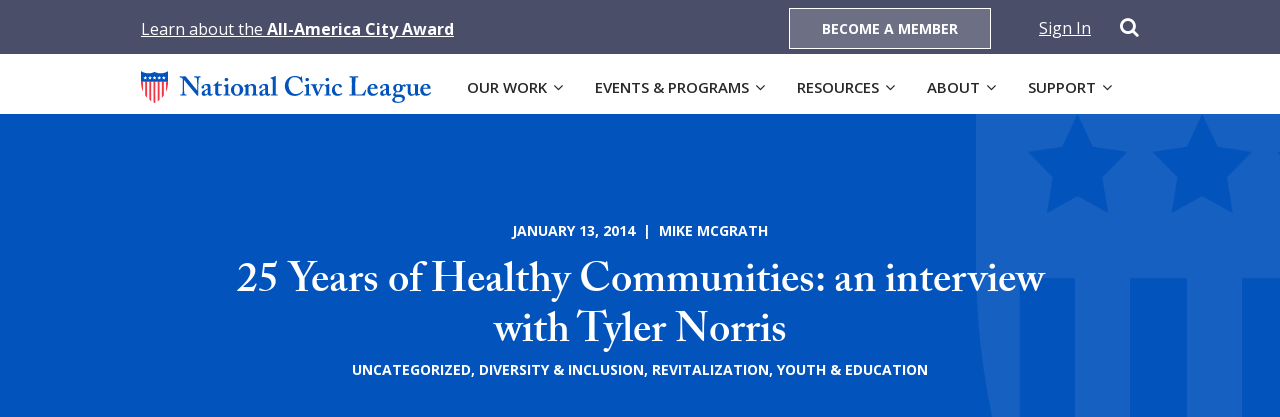

--- FILE ---
content_type: text/html; charset=UTF-8
request_url: https://www.nationalcivicleague.org/memory-lane/
body_size: 11476
content:
<!doctype html>
<html>

<head>
	<meta charset="utf-8">
	<meta name="viewport" content="width=device-width, initial-scale=1.0, minimum-scale=1.0, maximum-scale=1.0, user-scalable=no">

	<title>25 Years of Healthy Communities: an interview with Tyler Norris - National Civic League</title>

	<link rel="pingback" href="https://www.nationalcivicleague.org/xmlrpc.php" />

	<!-- Fonts -->
	<script src="https://use.typekit.net/acn1ykb.js"></script>
	<script>
		try {
			Typekit.load({
				async: true
			});
		} catch (e) {}
	</script>

		<meta name='robots' content='index, follow, max-image-preview:large, max-snippet:-1, max-video-preview:-1' />
	<style>img:is([sizes="auto" i], [sizes^="auto," i]) { contain-intrinsic-size: 3000px 1500px }</style>
	
	<!-- This site is optimized with the Yoast SEO plugin v24.1 - https://yoast.com/wordpress/plugins/seo/ -->
	<link rel="canonical" href="https://www.nationalcivicleague.org/memory-lane/" />
	<meta property="og:locale" content="en_US" />
	<meta property="og:type" content="article" />
	<meta property="og:title" content="25 Years of Healthy Communities: an interview with Tyler Norris - National Civic League" />
	<meta property="og:url" content="https://www.nationalcivicleague.org/memory-lane/" />
	<meta property="og:site_name" content="National Civic League" />
	<meta property="article:published_time" content="2014-01-13T17:37:19+00:00" />
	<meta name="author" content="Mike McGrath" />
	<meta name="twitter:card" content="summary_large_image" />
	<meta name="twitter:label1" content="Written by" />
	<meta name="twitter:data1" content="Mike McGrath" />
	<script type="application/ld+json" class="yoast-schema-graph">{"@context":"https://schema.org","@graph":[{"@type":"WebPage","@id":"https://www.nationalcivicleague.org/memory-lane/","url":"https://www.nationalcivicleague.org/memory-lane/","name":"25 Years of Healthy Communities: an interview with Tyler Norris - National Civic League","isPartOf":{"@id":"https://www.nationalcivicleague.org/#website"},"primaryImageOfPage":{"@id":"https://www.nationalcivicleague.org/memory-lane/#primaryimage"},"image":{"@id":"https://www.nationalcivicleague.org/memory-lane/#primaryimage"},"thumbnailUrl":"","datePublished":"2014-01-13T17:37:19+00:00","dateModified":"2014-01-13T17:37:19+00:00","author":{"@id":"https://www.nationalcivicleague.org/#/schema/person/3cddb629c3a7d68e2a4c73517c2a2245"},"breadcrumb":{"@id":"https://www.nationalcivicleague.org/memory-lane/#breadcrumb"},"inLanguage":"en-US","potentialAction":[{"@type":"ReadAction","target":["https://www.nationalcivicleague.org/memory-lane/"]}]},{"@type":"ImageObject","inLanguage":"en-US","@id":"https://www.nationalcivicleague.org/memory-lane/#primaryimage","url":"","contentUrl":""},{"@type":"BreadcrumbList","@id":"https://www.nationalcivicleague.org/memory-lane/#breadcrumb","itemListElement":[{"@type":"ListItem","position":1,"name":"Home","item":"https://www.nationalcivicleague.org/"},{"@type":"ListItem","position":2,"name":"News","item":"https://www.nationalcivicleague.org/news/"},{"@type":"ListItem","position":3,"name":"25 Years of Healthy Communities: an interview with Tyler Norris"}]},{"@type":"WebSite","@id":"https://www.nationalcivicleague.org/#website","url":"https://www.nationalcivicleague.org/","name":"National Civic League","description":"","potentialAction":[{"@type":"SearchAction","target":{"@type":"EntryPoint","urlTemplate":"https://www.nationalcivicleague.org/?s={search_term_string}"},"query-input":{"@type":"PropertyValueSpecification","valueRequired":true,"valueName":"search_term_string"}}],"inLanguage":"en-US"},{"@type":"Person","@id":"https://www.nationalcivicleague.org/#/schema/person/3cddb629c3a7d68e2a4c73517c2a2245","name":"Mike McGrath","url":"https://www.nationalcivicleague.org/author/mikem/"}]}</script>
	<!-- / Yoast SEO plugin. -->


<link rel='dns-prefetch' href='//ajax.googleapis.com' />
<link rel='dns-prefetch' href='//maxcdn.bootstrapcdn.com' />
<link rel='dns-prefetch' href='//fonts.googleapis.com' />
<link rel="alternate" type="application/rss+xml" title="National Civic League &raquo; 25 Years of Healthy Communities: an interview with Tyler Norris Comments Feed" href="https://www.nationalcivicleague.org/memory-lane/feed/" />
<script type="text/javascript">
/* <![CDATA[ */
window._wpemojiSettings = {"baseUrl":"https:\/\/s.w.org\/images\/core\/emoji\/16.0.1\/72x72\/","ext":".png","svgUrl":"https:\/\/s.w.org\/images\/core\/emoji\/16.0.1\/svg\/","svgExt":".svg","source":{"concatemoji":"https:\/\/www.nationalcivicleague.org\/wp-includes\/js\/wp-emoji-release.min.js?ver=6.8.3"}};
/*! This file is auto-generated */
!function(s,n){var o,i,e;function c(e){try{var t={supportTests:e,timestamp:(new Date).valueOf()};sessionStorage.setItem(o,JSON.stringify(t))}catch(e){}}function p(e,t,n){e.clearRect(0,0,e.canvas.width,e.canvas.height),e.fillText(t,0,0);var t=new Uint32Array(e.getImageData(0,0,e.canvas.width,e.canvas.height).data),a=(e.clearRect(0,0,e.canvas.width,e.canvas.height),e.fillText(n,0,0),new Uint32Array(e.getImageData(0,0,e.canvas.width,e.canvas.height).data));return t.every(function(e,t){return e===a[t]})}function u(e,t){e.clearRect(0,0,e.canvas.width,e.canvas.height),e.fillText(t,0,0);for(var n=e.getImageData(16,16,1,1),a=0;a<n.data.length;a++)if(0!==n.data[a])return!1;return!0}function f(e,t,n,a){switch(t){case"flag":return n(e,"\ud83c\udff3\ufe0f\u200d\u26a7\ufe0f","\ud83c\udff3\ufe0f\u200b\u26a7\ufe0f")?!1:!n(e,"\ud83c\udde8\ud83c\uddf6","\ud83c\udde8\u200b\ud83c\uddf6")&&!n(e,"\ud83c\udff4\udb40\udc67\udb40\udc62\udb40\udc65\udb40\udc6e\udb40\udc67\udb40\udc7f","\ud83c\udff4\u200b\udb40\udc67\u200b\udb40\udc62\u200b\udb40\udc65\u200b\udb40\udc6e\u200b\udb40\udc67\u200b\udb40\udc7f");case"emoji":return!a(e,"\ud83e\udedf")}return!1}function g(e,t,n,a){var r="undefined"!=typeof WorkerGlobalScope&&self instanceof WorkerGlobalScope?new OffscreenCanvas(300,150):s.createElement("canvas"),o=r.getContext("2d",{willReadFrequently:!0}),i=(o.textBaseline="top",o.font="600 32px Arial",{});return e.forEach(function(e){i[e]=t(o,e,n,a)}),i}function t(e){var t=s.createElement("script");t.src=e,t.defer=!0,s.head.appendChild(t)}"undefined"!=typeof Promise&&(o="wpEmojiSettingsSupports",i=["flag","emoji"],n.supports={everything:!0,everythingExceptFlag:!0},e=new Promise(function(e){s.addEventListener("DOMContentLoaded",e,{once:!0})}),new Promise(function(t){var n=function(){try{var e=JSON.parse(sessionStorage.getItem(o));if("object"==typeof e&&"number"==typeof e.timestamp&&(new Date).valueOf()<e.timestamp+604800&&"object"==typeof e.supportTests)return e.supportTests}catch(e){}return null}();if(!n){if("undefined"!=typeof Worker&&"undefined"!=typeof OffscreenCanvas&&"undefined"!=typeof URL&&URL.createObjectURL&&"undefined"!=typeof Blob)try{var e="postMessage("+g.toString()+"("+[JSON.stringify(i),f.toString(),p.toString(),u.toString()].join(",")+"));",a=new Blob([e],{type:"text/javascript"}),r=new Worker(URL.createObjectURL(a),{name:"wpTestEmojiSupports"});return void(r.onmessage=function(e){c(n=e.data),r.terminate(),t(n)})}catch(e){}c(n=g(i,f,p,u))}t(n)}).then(function(e){for(var t in e)n.supports[t]=e[t],n.supports.everything=n.supports.everything&&n.supports[t],"flag"!==t&&(n.supports.everythingExceptFlag=n.supports.everythingExceptFlag&&n.supports[t]);n.supports.everythingExceptFlag=n.supports.everythingExceptFlag&&!n.supports.flag,n.DOMReady=!1,n.readyCallback=function(){n.DOMReady=!0}}).then(function(){return e}).then(function(){var e;n.supports.everything||(n.readyCallback(),(e=n.source||{}).concatemoji?t(e.concatemoji):e.wpemoji&&e.twemoji&&(t(e.twemoji),t(e.wpemoji)))}))}((window,document),window._wpemojiSettings);
/* ]]> */
</script>
<style id='wp-emoji-styles-inline-css' type='text/css'>

	img.wp-smiley, img.emoji {
		display: inline !important;
		border: none !important;
		box-shadow: none !important;
		height: 1em !important;
		width: 1em !important;
		margin: 0 0.07em !important;
		vertical-align: -0.1em !important;
		background: none !important;
		padding: 0 !important;
	}
</style>
<link rel='stylesheet' id='wp-block-library-css' href='https://www.nationalcivicleague.org/wp-includes/css/dist/block-library/style.min.css?ver=6.8.3' type='text/css' media='all' />
<style id='classic-theme-styles-inline-css' type='text/css'>
/*! This file is auto-generated */
.wp-block-button__link{color:#fff;background-color:#32373c;border-radius:9999px;box-shadow:none;text-decoration:none;padding:calc(.667em + 2px) calc(1.333em + 2px);font-size:1.125em}.wp-block-file__button{background:#32373c;color:#fff;text-decoration:none}
</style>
<style id='safe-svg-svg-icon-style-inline-css' type='text/css'>
.safe-svg-cover{text-align:center}.safe-svg-cover .safe-svg-inside{display:inline-block;max-width:100%}.safe-svg-cover svg{height:100%;max-height:100%;max-width:100%;width:100%}

</style>
<style id='global-styles-inline-css' type='text/css'>
:root{--wp--preset--aspect-ratio--square: 1;--wp--preset--aspect-ratio--4-3: 4/3;--wp--preset--aspect-ratio--3-4: 3/4;--wp--preset--aspect-ratio--3-2: 3/2;--wp--preset--aspect-ratio--2-3: 2/3;--wp--preset--aspect-ratio--16-9: 16/9;--wp--preset--aspect-ratio--9-16: 9/16;--wp--preset--color--black: #000000;--wp--preset--color--cyan-bluish-gray: #abb8c3;--wp--preset--color--white: #ffffff;--wp--preset--color--pale-pink: #f78da7;--wp--preset--color--vivid-red: #cf2e2e;--wp--preset--color--luminous-vivid-orange: #ff6900;--wp--preset--color--luminous-vivid-amber: #fcb900;--wp--preset--color--light-green-cyan: #7bdcb5;--wp--preset--color--vivid-green-cyan: #00d084;--wp--preset--color--pale-cyan-blue: #8ed1fc;--wp--preset--color--vivid-cyan-blue: #0693e3;--wp--preset--color--vivid-purple: #9b51e0;--wp--preset--gradient--vivid-cyan-blue-to-vivid-purple: linear-gradient(135deg,rgba(6,147,227,1) 0%,rgb(155,81,224) 100%);--wp--preset--gradient--light-green-cyan-to-vivid-green-cyan: linear-gradient(135deg,rgb(122,220,180) 0%,rgb(0,208,130) 100%);--wp--preset--gradient--luminous-vivid-amber-to-luminous-vivid-orange: linear-gradient(135deg,rgba(252,185,0,1) 0%,rgba(255,105,0,1) 100%);--wp--preset--gradient--luminous-vivid-orange-to-vivid-red: linear-gradient(135deg,rgba(255,105,0,1) 0%,rgb(207,46,46) 100%);--wp--preset--gradient--very-light-gray-to-cyan-bluish-gray: linear-gradient(135deg,rgb(238,238,238) 0%,rgb(169,184,195) 100%);--wp--preset--gradient--cool-to-warm-spectrum: linear-gradient(135deg,rgb(74,234,220) 0%,rgb(151,120,209) 20%,rgb(207,42,186) 40%,rgb(238,44,130) 60%,rgb(251,105,98) 80%,rgb(254,248,76) 100%);--wp--preset--gradient--blush-light-purple: linear-gradient(135deg,rgb(255,206,236) 0%,rgb(152,150,240) 100%);--wp--preset--gradient--blush-bordeaux: linear-gradient(135deg,rgb(254,205,165) 0%,rgb(254,45,45) 50%,rgb(107,0,62) 100%);--wp--preset--gradient--luminous-dusk: linear-gradient(135deg,rgb(255,203,112) 0%,rgb(199,81,192) 50%,rgb(65,88,208) 100%);--wp--preset--gradient--pale-ocean: linear-gradient(135deg,rgb(255,245,203) 0%,rgb(182,227,212) 50%,rgb(51,167,181) 100%);--wp--preset--gradient--electric-grass: linear-gradient(135deg,rgb(202,248,128) 0%,rgb(113,206,126) 100%);--wp--preset--gradient--midnight: linear-gradient(135deg,rgb(2,3,129) 0%,rgb(40,116,252) 100%);--wp--preset--font-size--small: 13px;--wp--preset--font-size--medium: 20px;--wp--preset--font-size--large: 36px;--wp--preset--font-size--x-large: 42px;--wp--preset--spacing--20: 0.44rem;--wp--preset--spacing--30: 0.67rem;--wp--preset--spacing--40: 1rem;--wp--preset--spacing--50: 1.5rem;--wp--preset--spacing--60: 2.25rem;--wp--preset--spacing--70: 3.38rem;--wp--preset--spacing--80: 5.06rem;--wp--preset--shadow--natural: 6px 6px 9px rgba(0, 0, 0, 0.2);--wp--preset--shadow--deep: 12px 12px 50px rgba(0, 0, 0, 0.4);--wp--preset--shadow--sharp: 6px 6px 0px rgba(0, 0, 0, 0.2);--wp--preset--shadow--outlined: 6px 6px 0px -3px rgba(255, 255, 255, 1), 6px 6px rgba(0, 0, 0, 1);--wp--preset--shadow--crisp: 6px 6px 0px rgba(0, 0, 0, 1);}:where(.is-layout-flex){gap: 0.5em;}:where(.is-layout-grid){gap: 0.5em;}body .is-layout-flex{display: flex;}.is-layout-flex{flex-wrap: wrap;align-items: center;}.is-layout-flex > :is(*, div){margin: 0;}body .is-layout-grid{display: grid;}.is-layout-grid > :is(*, div){margin: 0;}:where(.wp-block-columns.is-layout-flex){gap: 2em;}:where(.wp-block-columns.is-layout-grid){gap: 2em;}:where(.wp-block-post-template.is-layout-flex){gap: 1.25em;}:where(.wp-block-post-template.is-layout-grid){gap: 1.25em;}.has-black-color{color: var(--wp--preset--color--black) !important;}.has-cyan-bluish-gray-color{color: var(--wp--preset--color--cyan-bluish-gray) !important;}.has-white-color{color: var(--wp--preset--color--white) !important;}.has-pale-pink-color{color: var(--wp--preset--color--pale-pink) !important;}.has-vivid-red-color{color: var(--wp--preset--color--vivid-red) !important;}.has-luminous-vivid-orange-color{color: var(--wp--preset--color--luminous-vivid-orange) !important;}.has-luminous-vivid-amber-color{color: var(--wp--preset--color--luminous-vivid-amber) !important;}.has-light-green-cyan-color{color: var(--wp--preset--color--light-green-cyan) !important;}.has-vivid-green-cyan-color{color: var(--wp--preset--color--vivid-green-cyan) !important;}.has-pale-cyan-blue-color{color: var(--wp--preset--color--pale-cyan-blue) !important;}.has-vivid-cyan-blue-color{color: var(--wp--preset--color--vivid-cyan-blue) !important;}.has-vivid-purple-color{color: var(--wp--preset--color--vivid-purple) !important;}.has-black-background-color{background-color: var(--wp--preset--color--black) !important;}.has-cyan-bluish-gray-background-color{background-color: var(--wp--preset--color--cyan-bluish-gray) !important;}.has-white-background-color{background-color: var(--wp--preset--color--white) !important;}.has-pale-pink-background-color{background-color: var(--wp--preset--color--pale-pink) !important;}.has-vivid-red-background-color{background-color: var(--wp--preset--color--vivid-red) !important;}.has-luminous-vivid-orange-background-color{background-color: var(--wp--preset--color--luminous-vivid-orange) !important;}.has-luminous-vivid-amber-background-color{background-color: var(--wp--preset--color--luminous-vivid-amber) !important;}.has-light-green-cyan-background-color{background-color: var(--wp--preset--color--light-green-cyan) !important;}.has-vivid-green-cyan-background-color{background-color: var(--wp--preset--color--vivid-green-cyan) !important;}.has-pale-cyan-blue-background-color{background-color: var(--wp--preset--color--pale-cyan-blue) !important;}.has-vivid-cyan-blue-background-color{background-color: var(--wp--preset--color--vivid-cyan-blue) !important;}.has-vivid-purple-background-color{background-color: var(--wp--preset--color--vivid-purple) !important;}.has-black-border-color{border-color: var(--wp--preset--color--black) !important;}.has-cyan-bluish-gray-border-color{border-color: var(--wp--preset--color--cyan-bluish-gray) !important;}.has-white-border-color{border-color: var(--wp--preset--color--white) !important;}.has-pale-pink-border-color{border-color: var(--wp--preset--color--pale-pink) !important;}.has-vivid-red-border-color{border-color: var(--wp--preset--color--vivid-red) !important;}.has-luminous-vivid-orange-border-color{border-color: var(--wp--preset--color--luminous-vivid-orange) !important;}.has-luminous-vivid-amber-border-color{border-color: var(--wp--preset--color--luminous-vivid-amber) !important;}.has-light-green-cyan-border-color{border-color: var(--wp--preset--color--light-green-cyan) !important;}.has-vivid-green-cyan-border-color{border-color: var(--wp--preset--color--vivid-green-cyan) !important;}.has-pale-cyan-blue-border-color{border-color: var(--wp--preset--color--pale-cyan-blue) !important;}.has-vivid-cyan-blue-border-color{border-color: var(--wp--preset--color--vivid-cyan-blue) !important;}.has-vivid-purple-border-color{border-color: var(--wp--preset--color--vivid-purple) !important;}.has-vivid-cyan-blue-to-vivid-purple-gradient-background{background: var(--wp--preset--gradient--vivid-cyan-blue-to-vivid-purple) !important;}.has-light-green-cyan-to-vivid-green-cyan-gradient-background{background: var(--wp--preset--gradient--light-green-cyan-to-vivid-green-cyan) !important;}.has-luminous-vivid-amber-to-luminous-vivid-orange-gradient-background{background: var(--wp--preset--gradient--luminous-vivid-amber-to-luminous-vivid-orange) !important;}.has-luminous-vivid-orange-to-vivid-red-gradient-background{background: var(--wp--preset--gradient--luminous-vivid-orange-to-vivid-red) !important;}.has-very-light-gray-to-cyan-bluish-gray-gradient-background{background: var(--wp--preset--gradient--very-light-gray-to-cyan-bluish-gray) !important;}.has-cool-to-warm-spectrum-gradient-background{background: var(--wp--preset--gradient--cool-to-warm-spectrum) !important;}.has-blush-light-purple-gradient-background{background: var(--wp--preset--gradient--blush-light-purple) !important;}.has-blush-bordeaux-gradient-background{background: var(--wp--preset--gradient--blush-bordeaux) !important;}.has-luminous-dusk-gradient-background{background: var(--wp--preset--gradient--luminous-dusk) !important;}.has-pale-ocean-gradient-background{background: var(--wp--preset--gradient--pale-ocean) !important;}.has-electric-grass-gradient-background{background: var(--wp--preset--gradient--electric-grass) !important;}.has-midnight-gradient-background{background: var(--wp--preset--gradient--midnight) !important;}.has-small-font-size{font-size: var(--wp--preset--font-size--small) !important;}.has-medium-font-size{font-size: var(--wp--preset--font-size--medium) !important;}.has-large-font-size{font-size: var(--wp--preset--font-size--large) !important;}.has-x-large-font-size{font-size: var(--wp--preset--font-size--x-large) !important;}
:where(.wp-block-post-template.is-layout-flex){gap: 1.25em;}:where(.wp-block-post-template.is-layout-grid){gap: 1.25em;}
:where(.wp-block-columns.is-layout-flex){gap: 2em;}:where(.wp-block-columns.is-layout-grid){gap: 2em;}
:root :where(.wp-block-pullquote){font-size: 1.5em;line-height: 1.6;}
</style>
<link rel='stylesheet' id='bwg_fonts-css' href='https://www.nationalcivicleague.org/wp-content/plugins/photo-gallery/css/bwg-fonts/fonts.css?ver=0.0.1' type='text/css' media='all' />
<link rel='stylesheet' id='sumoselect-css' href='https://www.nationalcivicleague.org/wp-content/plugins/photo-gallery/css/sumoselect.min.css?ver=3.4.6' type='text/css' media='all' />
<link rel='stylesheet' id='mCustomScrollbar-css' href='https://www.nationalcivicleague.org/wp-content/plugins/photo-gallery/css/jquery.mCustomScrollbar.min.css?ver=3.1.5' type='text/css' media='all' />
<link rel='stylesheet' id='bwg_googlefonts-css' href='https://fonts.googleapis.com/css?family=Ubuntu&#038;subset=greek,latin,greek-ext,vietnamese,cyrillic-ext,latin-ext,cyrillic' type='text/css' media='all' />
<link rel='stylesheet' id='bwg_frontend-css' href='https://www.nationalcivicleague.org/wp-content/plugins/photo-gallery/css/styles.min.css?ver=1.8.31' type='text/css' media='all' />
<link rel='stylesheet' id='cff-css' href='https://www.nationalcivicleague.org/wp-content/plugins/custom-facebook-feed/assets/css/cff-style.min.css?ver=4.2.6' type='text/css' media='all' />
<link rel='stylesheet' id='sb-font-awesome-css' href='https://maxcdn.bootstrapcdn.com/font-awesome/4.7.0/css/font-awesome.min.css?ver=6.8.3' type='text/css' media='all' />
<link rel='stylesheet' id='timeline-css-css' href='https://www.nationalcivicleague.org/wp-content/themes/national-civic-league/css/jquery.timeliny.min.css?ver=1.1.6' type='text/css' media='all' />
<link rel='stylesheet' id='primary-stylesheet-css' href='https://www.nationalcivicleague.org/wp-content/themes/national-civic-league/style.css?ver=1.1.6' type='text/css' media='all' />
<link rel='stylesheet' id='magnific-css-css' href='https://www.nationalcivicleague.org/wp-content/themes/national-civic-league/css/magnific-popup.css?ver=1.1.6' type='text/css' media='all' />
<link rel='stylesheet' id='flexslider-css-css' href='https://www.nationalcivicleague.org/wp-content/themes/national-civic-league/css/flexslider.css?ver=1.1.6' type='text/css' media='all' />
<link rel='stylesheet' id='slidebars-css-css' href='https://www.nationalcivicleague.org/wp-content/themes/national-civic-league/css/slidebars.css?ver=1.1.6' type='text/css' media='all' />
<link rel='stylesheet' id='opensans-css' href='//fonts.googleapis.com/css?family=Open+Sans%3A400%2C600%2C700&#038;ver=1.1.6' type='text/css' media='all' />
<link rel='stylesheet' id='fontawesome-css-css' href='//maxcdn.bootstrapcdn.com/font-awesome/4.7.0/css/font-awesome.min.css?ver=1.1.6' type='text/css' media='all' />
<link rel='stylesheet' id='adjusted-typography-css-css' href='https://www.nationalcivicleague.org/wp-content/themes/national-civic-league/css/adjusted-typography.css?ver=1.1.6' type='text/css' media='all' />
<link rel='stylesheet' id='block-categories-css-css' href='https://www.nationalcivicleague.org/wp-content/themes/national-civic-league/css/block-categories.css?ver=1.1.6' type='text/css' media='all' />
<link rel='stylesheet' id='block-contact-form-css-css' href='https://www.nationalcivicleague.org/wp-content/themes/national-civic-league/css/block-contact-form.css?ver=1.1.6' type='text/css' media='all' />
<link rel='stylesheet' id='block-faq-css-css' href='https://www.nationalcivicleague.org/wp-content/themes/national-civic-league/css/block-faq.css?ver=1.1.6' type='text/css' media='all' />
<link rel='stylesheet' id='block-footer-css-css' href='https://www.nationalcivicleague.org/wp-content/themes/national-civic-league/css/block-footer.css?ver=1.1.6' type='text/css' media='all' />
<link rel='stylesheet' id='block-hero-css-css' href='https://www.nationalcivicleague.org/wp-content/themes/national-civic-league/css/block-hero.css?ver=1.1.6' type='text/css' media='all' />
<link rel='stylesheet' id='block-map-css-css' href='https://www.nationalcivicleague.org/wp-content/themes/national-civic-league/css/block-map.css?ver=1.1.6' type='text/css' media='all' />
<link rel='stylesheet' id='block-mapping-team-css-css' href='https://www.nationalcivicleague.org/wp-content/themes/national-civic-league/css/block-mapping-team.css?ver=1.1.6' type='text/css' media='all' />
<link rel='stylesheet' id='block-media-text-css-css' href='https://www.nationalcivicleague.org/wp-content/themes/national-civic-league/css/block-media-text.css?ver=1.1.6' type='text/css' media='all' />
<link rel='stylesheet' id='block-multi-column-css-css' href='https://www.nationalcivicleague.org/wp-content/themes/national-civic-league/css/block-multi-column.css?ver=1.1.6' type='text/css' media='all' />
<link rel='stylesheet' id='block-statistic-tabs-css-css' href='https://www.nationalcivicleague.org/wp-content/themes/national-civic-league/css/block-statistic-tabs.css?ver=1.1.6' type='text/css' media='all' />
<link rel='stylesheet' id='block-stepped-impact-css-css' href='https://www.nationalcivicleague.org/wp-content/themes/national-civic-league/css/block-stepped-impact.css?ver=1.1.6' type='text/css' media='all' />
<link rel='stylesheet' id='block-tabbed-groups-css-css' href='https://www.nationalcivicleague.org/wp-content/themes/national-civic-league/css/block-tabbed-groups.css?ver=1.1.6' type='text/css' media='all' />
<link rel='stylesheet' id='tablepress-default-css' href='https://www.nationalcivicleague.org/wp-content/tablepress-combined.min.css?ver=36' type='text/css' media='all' />
<link rel='stylesheet' id='WPCD-frontend-style-css' href='https://www.nationalcivicleague.org/wp-content/plugins/wp-comment-designer-lite/css/wpcd-frontend.css?ver=2.0.5' type='text/css' media='all' />
<link rel='stylesheet' id='font-awesome-css' href='https://www.nationalcivicleague.org/wp-content/plugins/wp-comment-designer-lite/css/font-awesome.min.css?ver=6.8.3' type='text/css' media='all' />
<link rel='stylesheet' id='__EPYT__style-css' href='https://www.nationalcivicleague.org/wp-content/plugins/youtube-embed-plus/styles/ytprefs.min.css?ver=14.2.1.3' type='text/css' media='all' />
<style id='__EPYT__style-inline-css' type='text/css'>

                .epyt-gallery-thumb {
                        width: 33.333%;
                }
                
</style>
<script type="text/javascript" src="https://www.nationalcivicleague.org/wp-includes/js/comment-reply.min.js?ver=6.8.3" id="comment-reply-js" data-wp-strategy="async"></script>
<script type="text/javascript" src="//ajax.googleapis.com/ajax/libs/jquery/2.2.4/jquery.min.js" id="jquery-js"></script>
<script type="text/javascript" src="https://www.nationalcivicleague.org/wp-content/plugins/photo-gallery/js/jquery.sumoselect.min.js?ver=3.4.6" id="sumoselect-js"></script>
<script type="text/javascript" src="https://www.nationalcivicleague.org/wp-content/plugins/photo-gallery/js/tocca.min.js?ver=2.0.9" id="bwg_mobile-js"></script>
<script type="text/javascript" src="https://www.nationalcivicleague.org/wp-content/plugins/photo-gallery/js/jquery.mCustomScrollbar.concat.min.js?ver=3.1.5" id="mCustomScrollbar-js"></script>
<script type="text/javascript" src="https://www.nationalcivicleague.org/wp-content/plugins/photo-gallery/js/jquery.fullscreen.min.js?ver=0.6.0" id="jquery-fullscreen-js"></script>
<script type="text/javascript" id="bwg_frontend-js-extra">
/* <![CDATA[ */
var bwg_objectsL10n = {"bwg_field_required":"field is required.","bwg_mail_validation":"This is not a valid email address.","bwg_search_result":"There are no images matching your search.","bwg_select_tag":"Select Tag","bwg_order_by":"Order By","bwg_search":"Search","bwg_show_ecommerce":"Show Ecommerce","bwg_hide_ecommerce":"Hide Ecommerce","bwg_show_comments":"Show Comments","bwg_hide_comments":"Hide Comments","bwg_restore":"Restore","bwg_maximize":"Maximize","bwg_fullscreen":"Fullscreen","bwg_exit_fullscreen":"Exit Fullscreen","bwg_search_tag":"SEARCH...","bwg_tag_no_match":"No tags found","bwg_all_tags_selected":"All tags selected","bwg_tags_selected":"tags selected","play":"Play","pause":"Pause","is_pro":"","bwg_play":"Play","bwg_pause":"Pause","bwg_hide_info":"Hide info","bwg_show_info":"Show info","bwg_hide_rating":"Hide rating","bwg_show_rating":"Show rating","ok":"Ok","cancel":"Cancel","select_all":"Select all","lazy_load":"0","lazy_loader":"https:\/\/www.nationalcivicleague.org\/wp-content\/plugins\/photo-gallery\/images\/ajax_loader.png","front_ajax":"0","bwg_tag_see_all":"see all tags","bwg_tag_see_less":"see less tags"};
/* ]]> */
</script>
<script type="text/javascript" src="https://www.nationalcivicleague.org/wp-content/plugins/photo-gallery/js/scripts.min.js?ver=1.8.31" id="bwg_frontend-js"></script>
<script type="text/javascript" src="https://www.nationalcivicleague.org/wp-content/themes/national-civic-league/js/jquery.magnific-popup.min.js?ver=1.1.6" id="magnific-js-js"></script>
<script type="text/javascript" src="https://www.nationalcivicleague.org/wp-content/themes/national-civic-league/js/jquery.flexslider-min.js?ver=1.1.6" id="flexslider-js-js"></script>
<script type="text/javascript" src="https://www.nationalcivicleague.org/wp-content/themes/national-civic-league/js/slidebars.js?ver=1.1.6" id="slidebarsjs-js"></script>
<script type="text/javascript" src="https://www.nationalcivicleague.org/wp-content/themes/national-civic-league/js/js.cookie.min.js?ver=1.1.6" id="jscookie-js"></script>
<script type="text/javascript" src="https://www.nationalcivicleague.org/wp-content/themes/national-civic-league/js/scripts.js?v=2&amp;ver=1.1.6" id="scripts-js-js"></script>
<script type="text/javascript" src="https://www.nationalcivicleague.org/wp-content/themes/national-civic-league/js/script.js?ver=1.1.6" id="primaryjs-js"></script>
<script type="text/javascript" src="https://www.nationalcivicleague.org/wp-content/themes/national-civic-league/js/jquery.timeliny.min.js?ver=1.1.6" id="timeline-js-js"></script>
<script type="text/javascript" src="https://www.nationalcivicleague.org/wp-content/themes/national-civic-league/js/helpers.js?ver=1.1.6" id="helpers-js-js"></script>
<script type="text/javascript" id="wpcd-frontend-js-extra">
/* <![CDATA[ */
var wpcd_frontend_js_obj = {"ajax_url":"https:\/\/www.nationalcivicleague.org\/wp-admin\/admin-ajax.php","ajax_nonce":"183099e04b","empty_comment":"Comment cannot be empty","page_number_loader":"https:\/\/www.nationalcivicleague.org\/wp-content\/plugins\/wp-comment-designer-lite\/img\/ajax-loader.gif"};
/* ]]> */
</script>
<script type="text/javascript" src="https://www.nationalcivicleague.org/wp-content/plugins/wp-comment-designer-lite/js/wpcd-frontend.js?ver=2.0.5" id="wpcd-frontend-js"></script>
<script type="text/javascript" id="wpcd-form-frontend-js-extra">
/* <![CDATA[ */
var wpcd_comment_form_js_obj = {"ajax_url":"https:\/\/www.nationalcivicleague.org\/wp-admin\/admin-ajax.php","ajax_nonce":"edd248d8f3"};
/* ]]> */
</script>
<script type="text/javascript" src="https://www.nationalcivicleague.org/wp-content/plugins/wp-comment-designer-lite/js/wpcd-comment-form/wpcd_form_frontend.js?ver=2.0.5" id="wpcd-form-frontend-js"></script>
<script type="text/javascript" id="__ytprefs__-js-extra">
/* <![CDATA[ */
var _EPYT_ = {"ajaxurl":"https:\/\/www.nationalcivicleague.org\/wp-admin\/admin-ajax.php","security":"bf62e58d53","gallery_scrolloffset":"20","eppathtoscripts":"https:\/\/www.nationalcivicleague.org\/wp-content\/plugins\/youtube-embed-plus\/scripts\/","eppath":"https:\/\/www.nationalcivicleague.org\/wp-content\/plugins\/youtube-embed-plus\/","epresponsiveselector":"[\"iframe.__youtube_prefs__\",\"iframe[src*='youtube.com']\",\"iframe[src*='youtube-nocookie.com']\",\"iframe[data-ep-src*='youtube.com']\",\"iframe[data-ep-src*='youtube-nocookie.com']\",\"iframe[data-ep-gallerysrc*='youtube.com']\"]","epdovol":"1","version":"14.2.1.3","evselector":"iframe.__youtube_prefs__[src], iframe[src*=\"youtube.com\/embed\/\"], iframe[src*=\"youtube-nocookie.com\/embed\/\"]","ajax_compat":"","maxres_facade":"eager","ytapi_load":"light","pause_others":"","stopMobileBuffer":"1","facade_mode":"","not_live_on_channel":"","vi_active":"","vi_js_posttypes":[]};
/* ]]> */
</script>
<script type="text/javascript" src="https://www.nationalcivicleague.org/wp-content/plugins/youtube-embed-plus/scripts/ytprefs.min.js?ver=14.2.1.3" id="__ytprefs__-js"></script>
<link rel="https://api.w.org/" href="https://www.nationalcivicleague.org/wp-json/" /><link rel="alternate" title="JSON" type="application/json" href="https://www.nationalcivicleague.org/wp-json/wp/v2/posts/4863" /><link rel="EditURI" type="application/rsd+xml" title="RSD" href="https://www.nationalcivicleague.org/xmlrpc.php?rsd" />
<link rel='shortlink' href='https://www.nationalcivicleague.org/?p=4863' />
<link rel="alternate" title="oEmbed (JSON)" type="application/json+oembed" href="https://www.nationalcivicleague.org/wp-json/oembed/1.0/embed?url=https%3A%2F%2Fwww.nationalcivicleague.org%2Fmemory-lane%2F" />
<link rel="alternate" title="oEmbed (XML)" type="text/xml+oembed" href="https://www.nationalcivicleague.org/wp-json/oembed/1.0/embed?url=https%3A%2F%2Fwww.nationalcivicleague.org%2Fmemory-lane%2F&#038;format=xml" />
<style>
    </style><link href="https://api.mapbox.com/mapbox-gl-js/v2.15.0/mapbox-gl.css" rel="stylesheet" />
<script src="https://api.mapbox.com/mapbox-gl-js/v2.15.0/mapbox-gl.js"></script>
	<style>
		.signed-in {
			display: none;
		}

		.not-signed-in {}

			</style>

</head>

<body class="wp-singular post-template-default single single-post postid-4863 single-format-standard wp-theme-national-civic-league">

	<div id="header-search-form">

		<form class="flex-container" method="get" id="searchform" action="https://www.nationalcivicleague.org">
			<a class="close"><i class="fa fa-close"></i></a>
			<input type="text" class="field" name="s" id="s" placeholder="Search" />
			<input type="submit" class="submit btn white-outline" name="submit" value="search" />
		</form>

	</div>

	<!--Header-->
	<div id="top-header-wrapper">
		<header id="top-header">
			<div class="container flex-container">
				<div class="left-col">
					<a href="https://www.nationalcivicleague.org/america-city-award/">Learn about the <strong>All-America City Award</strong></a>
				</div>
				<div class="right-col">


											<a class="btn" href="https://www.nationalcivicleague.org/become-a-member/">Become a Member</a>
						<a class="sign-in" href="https://www.nationalcivicleague.org/member-sign-in/#myaccount">Sign In</a>
					
					<a id="search-button"><i class="fa fa-search"></i></a>
				</div>
			</div>
		</header>
	</div>

	<header id="fixed-header" class="main-header clearfix" canvas="">
	<div class="container">
		<a class="js-toggle-right-slidebar mobile-menu"><i class="fa fa-bars" aria-hidden="true"></i></a>
		<a style="background-image:url('https://www.nationalcivicleague.org/wp-content/uploads/2017/09/ColorLogo.svg')" class="logo" href="https://www.nationalcivicleague.org"></a>
		<nav class="desktop-nav"><ul id="menu-main" class="menu"><li id="menu-item-10133" class="menu-item menu-item-type-custom menu-item-object-custom menu-item-has-children menu-item-10133"><a href="#">Our Work</a>
<ul class="sub-menu">
	<li id="menu-item-113" class="menu-item menu-item-type-post_type menu-item-object-page menu-item-113"><a href="https://www.nationalcivicleague.org/our-work/">Overview</a></li>
	<li id="menu-item-10134" class="menu-item menu-item-type-post_type menu-item-object-page menu-item-10134"><a href="https://www.nationalcivicleague.org/civic-engagement-matters/">Why Civic Engagement Matters</a></li>
	<li id="menu-item-10135" class="menu-item menu-item-type-custom menu-item-object-custom menu-item-10135"><a href="https://www.nationalcivicleague.org/case-studies/">Success Stories</a></li>
</ul>
</li>
<li id="menu-item-51" class="menu-item menu-item-type-custom menu-item-object-custom menu-item-has-children menu-item-51"><a href="#">Events &#038; Programs</a>
<ul class="sub-menu">
	<li id="menu-item-144" class="menu-item menu-item-type-post_type menu-item-object-page menu-item-144"><a href="https://www.nationalcivicleague.org/america-city-award/">The All-America City Award</a></li>
	<li id="menu-item-16638" class="menu-item menu-item-type-post_type menu-item-object-page menu-item-16638"><a href="https://www.nationalcivicleague.org/center-for-democracy-innovation/">Center for Democracy Innovation</a></li>
	<li id="menu-item-17913" class="menu-item menu-item-type-post_type menu-item-object-page menu-item-17913"><a href="https://www.nationalcivicleague.org/civic-genius/">Civic Genius</a></li>
	<li id="menu-item-158" class="menu-item menu-item-type-post_type menu-item-object-page menu-item-158"><a href="https://www.nationalcivicleague.org/community-assistance/">Community Assistance</a></li>
	<li id="menu-item-13300" class="menu-item menu-item-type-post_type menu-item-object-page menu-item-13300"><a href="https://www.nationalcivicleague.org/racial-equity-at-the-national-civic-league/">Racial Equity at the National Civic League</a></li>
	<li id="menu-item-159" class="menu-item menu-item-type-post_type menu-item-object-page menu-item-159"><a href="https://www.nationalcivicleague.org/the-leagues-health-equity-award/">NCL-RWJF Health Equity Award</a></li>
	<li id="menu-item-160" class="menu-item menu-item-type-post_type menu-item-object-page menu-item-160"><a href="https://www.nationalcivicleague.org/all-america-conversations/">All-America Conversations</a></li>
</ul>
</li>
<li id="menu-item-52" class="menu-item menu-item-type-post_type menu-item-object-page menu-item-has-children menu-item-52"><a href="https://www.nationalcivicleague.org/resource-center/">Resources</a>
<ul class="sub-menu">
	<li id="menu-item-10995" class="menu-item menu-item-type-custom menu-item-object-custom menu-item-10995"><a href="https://www.nationalcivicleague.org/resource-center/">View All</a></li>
	<li id="menu-item-19530" class="menu-item menu-item-type-post_type menu-item-object-page menu-item-19530"><a href="https://www.nationalcivicleague.org/2024-healthy-democracy/">Healthy Democracy Ecosystem Map</a></li>
	<li id="menu-item-11004" class="menu-item menu-item-type-custom menu-item-object-custom menu-item-11004"><a href="https://www.nationalcivicleague.org/resource-center/promising-practices/">Webinars, Interviews and Speeches</a></li>
	<li id="menu-item-31357" class="menu-item menu-item-type-post_type menu-item-object-post menu-item-31357"><a href="https://www.nationalcivicleague.org/state-specific-civic-health-action-guides/">State-Specific Civic Health Action Guides</a></li>
	<li id="menu-item-11007" class="menu-item menu-item-type-custom menu-item-object-custom menu-item-11007"><a href="https://www.nationalcivicleague.org/resources/civicindex/">Civic Index &#8211; 4th Edition</a></li>
	<li id="menu-item-10993" class="menu-item menu-item-type-custom menu-item-object-custom menu-item-10993"><a href="https://www.nationalcivicleague.org/national-civic-review/">National Civic Review</a></li>
	<li id="menu-item-10994" class="menu-item menu-item-type-custom menu-item-object-custom menu-item-10994"><a href="https://www.nationalcivicleague.org/promising-practices-database/">Promising Practices Database</a></li>
	<li id="menu-item-10999" class="menu-item menu-item-type-custom menu-item-object-custom menu-item-10999"><a href="https://www.nationalcivicleague.org/resources/model-city-charter-8th-edition/">Model City Charter</a></li>
	<li id="menu-item-14407" class="menu-item menu-item-type-post_type menu-item-object-page menu-item-14407"><a href="https://www.nationalcivicleague.org/external-resources/">External Resources</a></li>
	<li id="menu-item-14408" class="menu-item menu-item-type-post_type menu-item-object-page menu-item-14408"><a href="https://www.nationalcivicleague.org/monthly-e-newsletters/">Monthly E-Newsletters</a></li>
	<li id="menu-item-10996" class="menu-item menu-item-type-custom menu-item-object-custom menu-item-10996"><a href="https://www.nationalcivicleague.org/resources/america-conversations-toolkit/">All-America Conversations Toolkit</a></li>
	<li id="menu-item-11003" class="menu-item menu-item-type-custom menu-item-object-custom menu-item-11003"><a href="https://www.nationalcivicleague.org/resources/model-executive-orders/">Model Executive Orders for Equity</a></li>
</ul>
</li>
<li id="menu-item-53" class="menu-item menu-item-type-custom menu-item-object-custom menu-item-has-children menu-item-53"><a href="#">About</a>
<ul class="sub-menu">
	<li id="menu-item-173" class="menu-item menu-item-type-post_type menu-item-object-page menu-item-173"><a href="https://www.nationalcivicleague.org/mission-and-vision/">Mission and Vision</a></li>
	<li id="menu-item-213" class="menu-item menu-item-type-post_type menu-item-object-page menu-item-213"><a href="https://www.nationalcivicleague.org/history/">History</a></li>
	<li id="menu-item-174" class="menu-item menu-item-type-post_type menu-item-object-page menu-item-174"><a href="https://www.nationalcivicleague.org/who-we-are/">Who We Are</a></li>
	<li id="menu-item-114" class="menu-item menu-item-type-post_type menu-item-object-page current_page_parent menu-item-114"><a href="https://www.nationalcivicleague.org/news/">News</a></li>
	<li id="menu-item-172" class="menu-item menu-item-type-post_type menu-item-object-page menu-item-172"><a href="https://www.nationalcivicleague.org/contact/">Contact</a></li>
</ul>
</li>
<li id="menu-item-55" class="menu-item menu-item-type-post_type menu-item-object-page menu-item-has-children menu-item-55"><a href="https://www.nationalcivicleague.org/ways-to-give/">Support</a>
<ul class="sub-menu">
	<li id="menu-item-17351" class="menu-item menu-item-type-post_type menu-item-object-page menu-item-17351"><a href="https://www.nationalcivicleague.org/become-a-member/">Become a Member</a></li>
	<li id="menu-item-12732" class="menu-item menu-item-type-post_type menu-item-object-page menu-item-12732"><a href="https://www.nationalcivicleague.org/ways-to-give/">Ways to Give</a></li>
	<li id="menu-item-12730" class="menu-item menu-item-type-post_type menu-item-object-page menu-item-12730"><a href="https://www.nationalcivicleague.org/community-assistance/">Hire Us</a></li>
	<li id="menu-item-12729" class="menu-item menu-item-type-post_type menu-item-object-page menu-item-12729"><a href="https://www.nationalcivicleague.org/gift-giving/">Planned Giving</a></li>
</ul>
</li>
</ul></nav>
	</div>
</header>
	<div class="canvascontainer" canvas="container">

<!-- Hero -->
<section class="hero  centered"
	 style="background-image:url('https://www.nationalcivicleague.org/wp-content/uploads/2017/10/promising-practices-bg.png')">	<div class="container">
		<span class="post-metadata">
			January 13, 2014&nbsp;&nbsp;|&nbsp;&nbsp;Mike McGrath		</span>
		<h1 class="heading1">25 Years of Healthy Communities: an interview with Tyler Norris</h1>
		<span class="post-metadata">
			<a href="https://www.nationalcivicleague.org/category/uncategorized/" rel="category tag">Uncategorized</a>, <a href="https://www.nationalcivicleague.org/category/diversity-inclusion/" rel="category tag">Diversity &amp; Inclusion</a>, <a href="https://www.nationalcivicleague.org/category/revitalization/" rel="category tag">Revitalization</a>, <a href="https://www.nationalcivicleague.org/category/youth-education/" rel="category tag">Youth &amp; Education</a>		</span>
	</div>
</section>

<section>
	<article>
		<div class="container">
			<p><iframe src="//www.youtube.com/embed/t_FQgj1AAD4" frameborder="0" width="560" height="315"></iframe></p>
			<div class="share-icons">
	<h2 class="in-article-header">Share This Story</h2>
	<ul>
		<li><a target="_blank" href="http://www.facebook.com/share.php?u=https://www.nationalcivicleague.org/memory-lane/&title=25 Years of Healthy Communities: an interview with Tyler Norris"><i class="fa fa-facebook" aria-hidden="true"></i>
	</a></li>
		<li><a target="_blank" href="http://twitter.com/intent/tweet?status=25 Years of Healthy Communities: an interview with Tyler Norris+https://www.nationalcivicleague.org/memory-lane/"><i class="fa fa-twitter" aria-hidden="true"></i>
	</a></li>
		<li><a target="_blank" href="http://www.linkedin.com/shareArticle?mini=true&url=https://www.nationalcivicleague.org/memory-lane/&title=25 Years of Healthy Communities: an interview with Tyler Norris&source=nationalcivicleague.org"><i class="fa fa-linkedin" aria-hidden="true"></i>
	</a></li>
	</ul>
</div>

		</div>
	</article>
</section>

<section class="white">

	<div class="container">
		<h2 class="in-article-header">Some Related Posts</h2>
	</div>

	<div class="container clearfix featured-case-studies">
		
		
		
			<ul class="three-equal-cols">

			
				<a href="https://www.nationalcivicleague.org/another-year-for-better-or-for-worse/" class="card blog-card blog-post-card">
					<div class="metadata-wrapper date">January 2, 2026</div>
					<h3 class="heading3">Another Year: For Better or for Worse?</h3>
				</a>

			
				<a href="https://www.nationalcivicleague.org/translation-technology-pilot-early-lessons-and-ethical-guidance-from-rochester-mn/" class="card blog-card blog-post-card">
					<div class="metadata-wrapper date">January 2, 2026</div>
					<h3 class="heading3">Translation Technology Pilot: Early Lessons and Ethical Guidance from Rochester, MN </h3>
				</a>

			
				<a href="https://www.nationalcivicleague.org/community-colleges-partner-with-civic-genius/" class="card blog-card blog-post-card">
					<div class="metadata-wrapper date">January 2, 2026</div>
					<h3 class="heading3">Community Colleges Partner with Civic Genius</h3>
				</a>

			
			
			</ul>

		
	</div>

</section>

		
<section id="sponsors">
	<div class="container">
		<div class="header-wrapper">
			<a href="https://www.nationalcivicleague.org/supporters">View All <i class="fa fa-long-arrow-right" aria-hidden="true"></i></a>
			<h2 class="heading2">Thank You to Our Key Partners</h2>
		</div>
		<div class="flex-container natural-height">
			<div>					<img src="https://www.nationalcivicleague.org/wp-content/uploads/2017/09/Southwest_Airlines_logo.png" alt="" width="120" height="18" />
				</div><div>					<img src="https://www.nationalcivicleague.org/wp-content/uploads/2023/09/CitizensScholars_TileSized3.png" alt="" width="75.5" height="82.5" />
				</div><div>					<img src="https://www.nationalcivicleague.org/wp-content/uploads/2022/07/CGI_Sponsorwebsiteimage.png" alt="" width="133.5" height="133.5" />
				</div><div>					<img src="https://www.nationalcivicleague.org/wp-content/uploads/2023/09/apolitical.png" alt="" width="96.5" height="96.5" />
				</div><div>					<img src="https://www.nationalcivicleague.org/wp-content/uploads/2022/05/MissionSquare_Sized.png" alt="" width="125" height="100" />
				</div><div></div>		</div>
	</div>
</section>

		<!--Footer-->
		<footer>
			<div class="container clearfix">
				<a class="footer-logo" href="https://www.nationalcivicleague.org"><img src="https://www.nationalcivicleague.org/wp-content/uploads/2017/09/ncl-footer-logo.svg" /></a>
				<div class="col-1">
					<h3>Site Map</h3>
					<ul id="menu-footer" class="menu"><li id="menu-item-104" class="menu-item menu-item-type-post_type menu-item-object-page menu-item-104"><a href="https://www.nationalcivicleague.org/our-work/">Our Work</a></li>
<li id="menu-item-105" class="menu-item menu-item-type-post_type menu-item-object-page menu-item-105"><a href="https://www.nationalcivicleague.org/resource-center/">Resources</a></li>
<li id="menu-item-10128" class="menu-item menu-item-type-post_type menu-item-object-page menu-item-10128"><a href="https://www.nationalcivicleague.org/america-city-award/">All-America City</a></li>
<li id="menu-item-107" class="menu-item menu-item-type-post_type menu-item-object-page menu-item-107"><a href="https://www.nationalcivicleague.org/ways-to-give/">Ways to Give</a></li>
</ul>				</div>
				<div class="col-2">
								<!-- Social Media Icons -->
<div class="footer-social-icons" style="text-align: center; margin-top: 20px;">
  <!-- Facebook -->
  <a href="https://www.facebook.com/NationalCivicLeague" target="_blank">
    <img src="https://www.nationalcivicleague.org/wp-content/uploads/2025/01/icons8-facebook-480.png" alt="Facebook" style="width: 30px; height: 30px; margin: 0 10px;">
  </a>
  
  <!-- LinkedIn -->
  <a href="https://www.linkedin.com/company/national-civic-league" target="_blank">
    <img src="https://www.nationalcivicleague.org/wp-content/uploads/2025/01/icons8-linkedin-480.png" alt="LinkedIn" style="width: 30px; height: 30px; margin: 0 10px;">
  </a>
  
  <!-- Bluesky -->
  <a href="https://bsky.app/profile/civicleague.bsky.social" target="_blank">
    <img src="https://www.nationalcivicleague.org/wp-content/uploads/2025/01/Bluesky_Logo.svg.png" alt="Bluesky" style="width: 30px; height: 30px; margin: 0 10px;">
  </a>
</div>	
									</div>
				<div class="col-3">
					<span class="statement-of-purpose">With your help, the League can help increase civic engagement to build equitable, thriving communities. </span>
					<a class="btn orange" href="https://www.nationalcivicleague.org/ways-to-give/">Donate to the League</a>
				</div>
			</div>
		</footer>
	</div>

	</div>


	<div off-canvas="slidebar-2 right shift" class="mobile-menu-wrapper">
		<form method="get" id="searchform" class="searchform-mobile" action="https://www.nationalcivicleague.org">
		    <input type="text" class="field" name="s" id="s"  placeholder="Search the site..." />
		    <button><i class="fa fa-search"></i></button>
		</form>
		<ul id="menu-mobile-menu" class="menu"><li id="menu-item-8945" class="menu-item menu-item-type-post_type menu-item-object-page menu-item-8945"><a href="https://www.nationalcivicleague.org/our-work/">Our Work</a></li>
<li id="menu-item-8946" class="menu-item menu-item-type-custom menu-item-object-custom menu-item-has-children menu-item-8946"><a href="#">Events &#038; Programs</a>
<ul class="sub-menu">
	<li id="menu-item-8947" class="menu-item menu-item-type-post_type menu-item-object-page menu-item-8947"><a href="https://www.nationalcivicleague.org/america-city-award/">The All-America City Award</a></li>
	<li id="menu-item-8948" class="menu-item menu-item-type-post_type menu-item-object-page menu-item-8948"><a href="https://www.nationalcivicleague.org/?page_id=145">National Conference on Local Governance</a></li>
	<li id="menu-item-8949" class="menu-item menu-item-type-post_type menu-item-object-page menu-item-8949"><a href="https://www.nationalcivicleague.org/community-assistance/">Community Assistance</a></li>
	<li id="menu-item-8950" class="menu-item menu-item-type-post_type menu-item-object-page menu-item-8950"><a href="https://www.nationalcivicleague.org/environmental-sustainability-solsmart/">Solsmart</a></li>
	<li id="menu-item-8951" class="menu-item menu-item-type-post_type menu-item-object-page menu-item-8951"><a href="https://www.nationalcivicleague.org/the-leagues-health-equity-award/">The League’s Health Equity Award</a></li>
	<li id="menu-item-8952" class="menu-item menu-item-type-post_type menu-item-object-page menu-item-8952"><a href="https://www.nationalcivicleague.org/truth-racial-healing-transformation/">Truth, Racial Healing and Transformation</a></li>
	<li id="menu-item-8953" class="menu-item menu-item-type-post_type menu-item-object-page menu-item-8953"><a href="https://www.nationalcivicleague.org/all-america-conversations/">All-America Conversations</a></li>
</ul>
</li>
<li id="menu-item-9789" class="menu-item menu-item-type-custom menu-item-object-custom menu-item-has-children menu-item-9789"><a href="#">Resources</a>
<ul class="sub-menu">
	<li id="menu-item-8954" class="menu-item menu-item-type-post_type menu-item-object-page menu-item-8954"><a href="https://www.nationalcivicleague.org/resource-center/">Resources</a></li>
	<li id="menu-item-19531" class="menu-item menu-item-type-post_type menu-item-object-page menu-item-19531"><a href="https://www.nationalcivicleague.org/2024-healthy-democracy/">Healthy Democracy</a></li>
	<li id="menu-item-9790" class="menu-item menu-item-type-post_type menu-item-object-page menu-item-9790"><a href="https://www.nationalcivicleague.org/resource-center/promising-practices/">Promising Practices</a></li>
</ul>
</li>
<li id="menu-item-8955" class="menu-item menu-item-type-custom menu-item-object-custom menu-item-has-children menu-item-8955"><a href="#">About</a>
<ul class="sub-menu">
	<li id="menu-item-8956" class="menu-item menu-item-type-post_type menu-item-object-page menu-item-8956"><a href="https://www.nationalcivicleague.org/mission-and-vision/">Mission and Vision</a></li>
	<li id="menu-item-8957" class="menu-item menu-item-type-post_type menu-item-object-page menu-item-8957"><a href="https://www.nationalcivicleague.org/history/">History</a></li>
	<li id="menu-item-8958" class="menu-item menu-item-type-post_type menu-item-object-page menu-item-8958"><a href="https://www.nationalcivicleague.org/who-we-are/">Who We Are</a></li>
	<li id="menu-item-8959" class="menu-item menu-item-type-post_type menu-item-object-page current_page_parent menu-item-8959"><a href="https://www.nationalcivicleague.org/news/">News</a></li>
	<li id="menu-item-8960" class="menu-item menu-item-type-post_type menu-item-object-page menu-item-8960"><a href="https://www.nationalcivicleague.org/contact/">Contact</a></li>
</ul>
</li>
<li id="menu-item-9070" class="menu-item menu-item-type-post_type menu-item-object-page menu-item-9070"><a href="https://www.nationalcivicleague.org/ways-to-give/">Support</a></li>
<li id="menu-item-10283" class="not-signed-in menu-item menu-item-type-custom menu-item-object-custom menu-item-10283"><a href="https://www.nationalcivicleague.org/member-sign-in/#myaccount">Sign In</a></li>
<li id="menu-item-10397" class="signed-in menu-item menu-item-type-post_type menu-item-object-page menu-item-10397"><a href="https://www.nationalcivicleague.org/edit-account/">Account Information</a></li>
<li id="menu-item-10285" class="signed-in menu-item menu-item-type-custom menu-item-object-custom menu-item-10285"><a href="https://www.nationalcivicleague.org/wp-login.php?action=logout&#038;_wpnonce=a10edd2a3c">Logout</a></li>
</ul>	</div>


	<script type="speculationrules">
{"prefetch":[{"source":"document","where":{"and":[{"href_matches":"\/*"},{"not":{"href_matches":["\/wp-*.php","\/wp-admin\/*","\/wp-content\/uploads\/*","\/wp-content\/*","\/wp-content\/plugins\/*","\/wp-content\/themes\/national-civic-league\/*","\/*\\?(.+)"]}},{"not":{"selector_matches":"a[rel~=\"nofollow\"]"}},{"not":{"selector_matches":".no-prefetch, .no-prefetch a"}}]},"eagerness":"conservative"}]}
</script>
<!-- Custom Facebook Feed JS -->
<script type="text/javascript">var cffajaxurl = "https://www.nationalcivicleague.org/wp-admin/admin-ajax.php";
var cfflinkhashtags = "true";
</script>
<script>(function () {
  // Only run on the new page that has the container
  const el = document.getElementById("hd-mapbox-map");
  if (!el) return;

  // Mapbox token
  mapboxgl.accessToken = "pk.eyJ1IjoiYW5uYWNvcm4iLCJhIjoiY21oZzR0d2N1MGJrZzJrczd3YzQ5dTd2eCJ9.jy4VcpJX5fWUqTo-Pr6oZA";

  // Basic map init (we'll point it to your production style next step)
  const map = new mapboxgl.Map({
    container: "hd-mapbox-map",
    style: "mapbox://styles/annacorn/cmhg6aq7v001w01shc05theni",
    center: [-98.5, 39.8],
    zoom: 3
  });

  // Quick sanity marker (temporary)
  map.on("load", () => {
    console.log("✅ Mapbox map loaded on production page");
  });
})();</script><script type="text/javascript" src="https://www.nationalcivicleague.org/wp-content/plugins/custom-facebook-feed/assets/js/cff-scripts.min.js?ver=4.2.6" id="cffscripts-js"></script>
<script type="text/javascript" src="https://www.nationalcivicleague.org/wp-content/plugins/youtube-embed-plus/scripts/fitvids.min.js?ver=14.2.1.3" id="__ytprefsfitvids__-js"></script>


	<!-- Google Analytics -->
	<script>
	(function(i,s,o,g,r,a,m){i['GoogleAnalyticsObject']=r;i[r]=i[r]||function(){
	(i[r].q=i[r].q||[]).push(arguments)},i[r].l=1*new Date();a=s.createElement(o),
	m=s.getElementsByTagName(o)[0];a.async=1;a.src=g;m.parentNode.insertBefore(a,m)
	})(window,document,'script','//www.google-analytics.com/analytics.js','ga');

	ga('create', 'UA-60693854-1', 'auto');  // Replace with your property ID.
	ga('send', 'pageview');

	</script>
	<!-- End Google Analytics -->

	
	</body>
</html>

<!-- =^..^= Cached =^..^= -->

--- FILE ---
content_type: text/css
request_url: https://www.nationalcivicleague.org/wp-content/themes/national-civic-league/css/block-faq.css?ver=1.1.6
body_size: 516
content:
/* Group Positioning */
.block-faq .groups-container {
  display: none;
}

@media (min-width: 768px) {
  .block-faq .groups-container {
    display: block;
    position: relative;
    display: grid;
    grid-template-columns: repeat(12, 1fr);
  }
}

.block-faq .groups-container .question-title-container {
  position: relative;
  grid-column: span 12;
}

.block-faq .groups-container .question-content-container {
  position: relative;
  top: 0;
  left: 0;
  grid-column: span 12;
}

@media (min-width: 768px) {
  .block-faq .groups-container .question-title-container {
    grid-column: 1 / 6;
  }

  .block-faq .groups-container .question-content-container {
    top: 1em;
    grid-column: 7 / 12;
  }
}

@media (min-width: 1200px) {
  .block-faq .groups-container .question-title-container {
    grid-column: 1 / 4;
  }

  .block-faq .groups-container .question-content-container {
    grid-column: 5 / 12;
  }
}

@media (min-width: 1200px) {
  .block-faq .groups-container .question-content-container .question-content {
    column-count: 2;
  }
}

.block-faq
  .groups-container
  .question-content-container
  .question-answer.active {
  position: relative;
  top: 0;
  left: 0;
}

/**** Basic Styling ****/
/* Header Starts */
.block-faq .container .heading-container {
  margin-bottom: 2.5em;
}

@media (min-width: 768px) {
  .block-faq .container .heading-container {
    margin-left: auto;
    margin-right: auto;
    max-width: 800px;
  }
}

.block-faq .container .heading-container .heading {
  margin: 0;
  color: #28194b;
  transition: all ease 0.3s;
}

.block-faq .container .heading-container .subheading {
  margin: 1em 0 0 0;
  color: #000000;
  font-size: 16px;
  line-height: 24px;
  font-family: "Open Sans", Helvetica, sans-serif;
  font-weight: 400;
}

.block-faq .container .heading-container .subheading a {
  color: #000000;
  font-weight: 700;
  text-decoration: underline;
  transition: all ease 0.3s;
}

.block-faq .container .heading-container .subheading a:hover {
  color: #28194b;
}

.block-faq .container .heading-container .heading,
.block-faq .container .heading-container .subheading {
  text-align: center;
}

/* Title Basic Styling */
.block-faq .groups-container .question-title-container .question-title {
  margin: 0;
  padding: 0;
}

.block-faq .faq-container .question-title .title-mobile-toggle {
  border-bottom: 1px solid #d4d6d7;
}

.block-faq
  .faq-container
  .question-title
  .title-mobile-toggle
  .title-mobile-link {
  padding: 1em 0;
  font-size: 20px;
  line-height: 28px;
  font-family: "Open Sans", Helvetica, sans-serif;
  font-weight: 900;
  color: #28194b;
}

.block-faq
  .faq-container
  .question-title
  .title-mobile-toggle
  .title-mobile-link {
  display: flex;
  justify-content: space-between;
  align-items: center;
}

.block-faq .faq-container .question-title,
.block-faq .faq-container .question-title .question-answer {
  margin: 0;
  padding: 0;
  list-style-type: none;
}

.block-faq .faq-container .question-title .question-answer li p {
  margin: 0;
}

.block-faq .faq-container .question-title .question-answer li p a {
  color: #000000;
  font-weight: 700;
  text-decoration: underline;
  transition: all ease 0.3s;
}

.block-faq .faq-container .question-title .question-answer li p a:hover {
  color: #28194b;
}

/* Mobile Starts */
.block-faq .faq-container .question-title .dropdown-content.active {
  margin-bottom: 1em;
}

.block-faq
  .faq-container
  .question-title
  .title-mobile-toggle
  .title-mobile-link:after {
  position: relative;
  content: "+";
  color: #fc4c5d;
  font-size: 2em;
  line-height: 0px;
  font-weight: 400;
  transition: all ease 0.3s;
}

.block-faq
  .faq-container
  .question-title
  .title-mobile-toggle.active
  .title-mobile-link:after {
  top: -3px;
  content: "-";
  color: #fc4c5d;
  transition: all ease 0.3s;
}

/**** Active States Starts ****/
.block-faq .faq-container .question-title .dropdown-content {
  display: none;
}

.block-faq .faq-container .question-title .dropdown-content.active {
  display: block;
}

/* Content Active Starts */
.block-faq
  .faq-container
  .question-title
  .dropdown-content.active
  .question-answer
  li {
  margin-bottom: 1em;
  padding: 0;
  color: #000000;
}

/* Mobile Starts */
.faq-container {
  display: block;
}


--- FILE ---
content_type: text/css
request_url: https://www.nationalcivicleague.org/wp-content/themes/national-civic-league/css/block-hero.css?ver=1.1.6
body_size: 770
content:
.block-hero {
  position: relative;
}

@media (min-width: 768px) {
  .block-hero {
    padding: 72px 0 62px 0 !important;
  }
}

@media (min-width: 768px) {
  .block-hero.center-alignment .container {
    max-width: 1250px;
  }
}

.block-hero.text-rotator {
  transition: height 0.3s ease;
}

@media (max-width: 400px) {
  .block-hero.text-rotator {
    min-height: 570px;
  }
}

@media screen and (min-width: 400px) and (max-width: 425px) {
  .block-hero.text-rotator {
    min-height: 575px;
  }
}

@media screen and (min-width: 425px) and (max-width: 450px) {
  .block-hero.text-rotator {
    min-height: 570px;
  }
}

@media screen and (min-width: 450px) and (max-width: 475px) {
  .block-hero.text-rotator {
    min-height: 565px;
  }
}

@media screen and (min-width: 475px) and (max-width: 500px) {
  .block-hero.text-rotator {
    min-height: 560px;
  }
}

@media screen and (min-width: 500px) and (max-width: 525px) {
  .block-hero.text-rotator {
    min-height: 555px;
  }
}

@media screen and (min-width: 525px) and (max-width: 550px) {
  .block-hero.text-rotator {
    min-height: 550px;
  }
}

@media screen and (min-width: 550px) and (max-width: 575px) {
  .block-hero.text-rotator {
    min-height: 545px;
  }
}

@media screen and (min-width: 575px) and (max-width: 600px) {
  .block-hero.text-rotator {
    min-height: 540px;
  }
}

.block-hero.center-alignment .content {
  text-align: center;
}

.block-hero .container {
  position: relative;
}

/* Image Container Starts */
.block-hero.bg-image .image-container {
  position: absolute;
  top: 0;
  left: 0;
  width: 100%;
  height: 100%;
  z-index: 0;
}

.block-hero.bg-icon .image-container {
  position: absolute;
  top: 0;
  right: 0;
  width: 100%;
  height: 100%;
  z-index: 0;
}

.block-hero.bg-image .image-gradient,
.block-hero.bg-icon .image-gradient {
  position: absolute;
  top: 0;
  width: 100%;
  height: 100%;
  background-color: rgba(60, 45, 237);
  background: linear-gradient(
    135deg,
    rgba(60, 45, 237, 1) 0%,
    rgba(130, 58, 182, 1) 50%,
    rgba(224, 71, 113, 1) 100%
  );
  mix-blend-mode: multiply;
  z-index: 1;
}

.block-hero.bg-image .image-gradient {
  left: 0;
}

.block-hero.bg-icon .image-gradient {
  right: 0;
}

.block-hero.bg-image .image {
  position: absolute;
  top: 0;
  left: 0;
  width: 100%;
  height: 100%;
  z-index: 0;
}

.block-hero.bg-image .image img {
  position: relative;
  width: 100%;
  height: 100%;
  object-fit: cover;
  opacity: 0.25;
}

.block-hero.bg-icon .image {
  position: absolute;
  top: 0;
  right: 0;
  width: 100%;
  height: 100%;
  transition: all ease 0.3s;
  z-index: 1;
}
@media (min-width: 768px) {
  .block-hero.bg-icon .image {
    top: 10px;
    width: 50%;
  }
}

@media screen and (min-width: 1200px) and (max-width: 1800px) {
  .block-hero.bg-icon .image {
    width: 42.5%;
  }
}

@media (min-width: 1800px) {
  .block-hero.bg-icon .image {
    width: 35%;
  }
}

.block-hero.bg-icon .image img {
  position: relative;
  width: 100%;
  height: 100%;
  object-fit: contain;
  opacity: 0.085;
}

/* Background Color Starts */

.block-hero.bg-purple {
  background-color: #6c4ede;
}

.block-hero.bg-magenta {
  background-color: #fc4c5d;
}

.block-hero.bg-dark-grey {
  background-color: #4b4e67;
}

/* Content Area Starts */
.block-hero .content {
  padding: 3.88em 0;
  z-index: 1;
}

@media (min-width: 768px) {
  .block-hero .content {
    padding: 2.5em 0;
  }
}

.block-hero .content {
  color: #ffffff;
}

/* Heading Starts */

.block-hero .content h1 {
  margin: 20px 0;
  display: block;
}

@media (min-width: 768px) {
  .block-hero .content h1 {
    margin: 40px 0;
  }
}

.block-hero .content h1 span {
  display: block;
  transition: all ease 0.3s;
}

.block-hero .content p.small-heading {
  margin: 0;
  text-transform: uppercase;
  font-family: "Open Sans", Helvetica, sans-serif;
  font-size: 14px;
  font-weight: 600;
}

.block-hero .content h1 .first-line-heading {
  position: relative;
  font-size: 40px;
  font-family: "adobe-caslon-pro";
  font-weight: 400;
  z-index: 2;
}

.block-hero .content h1 .second-line-heading {
  position: relative;
  font-family: "Open Sans", Helvetica, sans-serif;
  font-size: 32px;
  font-weight: 900;
  z-index: 2;
}

@media (min-width: 768px) {
  .block-hero .content p.small-heading {
    font-size: 18px;
    font-weight: 600;
  }

  .block-hero .content h1 .first-line-heading {
    font-size: 68px;
  }

  .block-hero .content h1 .second-line-heading {
    font-size: 68px;
    line-height: 1.25;
  }
}

.block-hero .content .second-line-heading.toggle {
  display: none;
}

.block-hero .content .second-line-heading.toggle.active {
  display: block;
}

/* Hero Text Underline Starts */
.block-hero .hero-underline-container {
  position: relative;
  width: 60%;
  height: 100%;
}

.block-hero .hero-underline-container .hero-underline {
  position: relative;
  top: -5px;
  left: -0.5em;
  width: 100%;
  height: 100%;
  object-fit: cover;
  opacity: 0.2;
  z-index: 0;
}

@media (min-width: 768px) {
  .block-hero .hero-underline-container .hero-underline {
    top: -10px;
  }
}

/* Body Starts */
.block-hero .content .body-copy p {
  font-size: 16px;
}

@media (min-width: 768px) {
  .block-hero.bg-image.left-alignment .content .body-copy,
  .block-hero.bg-icon.left-alignment .content .body-copy {
    width: 75%;
  }

  .block-hero.center-alignment .content .body-copy {
    margin: 0 auto;
    width: 80%;
  }
  .block-hero .content .body-copy p {
    font-size: 24px;
    line-height: 36px;
  }
}


--- FILE ---
content_type: text/css
request_url: https://www.nationalcivicleague.org/wp-content/themes/national-civic-league/css/block-statistic-tabs.css?ver=1.1.6
body_size: 979
content:
/* Basic Styling */
.block-statistic-tabs {
  padding-top: 0 !important;
  background-color: #6c4ede;
}

/* Tabs Styling */
.block-statistic-tabs .tab-container {
  padding-top: 2em;
  background-color: #6c4ede;
}

.block-statistic-tabs .tab-container .tabs-list {
  display: none;
}

@media (min-width: 768px) {
  .block-statistic-tabs .tab-container {
    padding-top: 0;
    background-color: #5532db;
  }

  .block-statistic-tabs .tab-container .tabs-list {
    display: block;
    margin: 0;
    padding: 0;
    list-style: none;
  }
}

.block-statistic-tabs .tab-container .tabs-list .title-toggle {
  display: inline-block;
  padding: 2em 0;
}

.block-statistic-tabs .tab-container .tabs-list .title-toggle:hover {
  cursor: pointer;
}

.block-statistic-tabs .tab-container .tabs-list .title-toggle a {
  padding: 2em;
  font-size: 18px;
  font-weight: 900;
  color: #ffffff;
}

.block-statistic-tabs .tab-container .tabs-list .title-toggle.active {
  background-color: #6c4ede;
}

.block-statistic-tabs .tab-container .tabs-list .title-toggle.active a {
  padding: 2em;
  font-weight: 900;
}

/**** Statistics Section Styling ****/
.block-statistic-tabs .statistics-container {
  padding: 2em 0;
}

@media (min-width: 768px) {
  .block-statistic-tabs .statistics-container {
    padding: 4em 0;
  }
}

/** Statistic Text Starts **/
/* Grid Layout */
.block-statistic-tabs .statistic-grid-container {
  display: block;
  position: relative;
  display: grid;
  grid-template-columns: repeat(12, 1fr);
}

.block-statistic-tabs .statistic-grid-container .statistic-embed-container {
  position: relative;
  grid-column: span 12;
}

.block-statistic-tabs .statistic-grid-container .statistic-text-container {
  padding: 2em 0 0 0;
  position: relative;
  grid-column: span 12;
}

@media (min-width: 1200px) {
  .block-statistic-tabs .statistic-grid-container .statistic-embed-container {
    grid-column: 1/8;
  }

  .block-statistic-tabs .statistic-grid-container .statistic-text-container {
    padding: 1em 4em;
    grid-column: 8/13;
  }
}

/* Statistic Embed */

/* Statistic Text */
.block-statistic-tabs .statistics-container .content-toggle {
  display: none;
}

.block-statistic-tabs .statistics-container .content-toggle.active {
  display: block;
}

.block-statistic-tabs
  .statistic-grid-container
  .statistic-text-container
  .static-text-content {
  margin: 1em 0 0 0;
  padding: 0;
  list-style-type: none;
  column-count: 2;
}

@media (min-width: 575px) {
  .block-statistic-tabs
    .statistic-grid-container
    .statistic-text-container
    .static-text-content {
    column-count: 3;
  }
}

@media (min-width: 768px) {
  .block-statistic-tabs
    .statistic-grid-container
    .statistic-text-container
    .static-text-content {
    column-count: 4;
  }
}

@media (min-width: 1200px) {
  .block-statistic-tabs
    .statistic-grid-container
    .statistic-text-container
    .static-text-content {
    column-count: 2;
  }
}

.block-statistic-tabs .statistic-container .static-text-title p.h3 {
  margin: 1em 0 0 0;
  font-family: "adobe-caslon-pro";
  font-weight: 900;
  color: #ffffff;
}

.block-statistic-tabs .statistic-grid-container .statistic-text-container p.h3 {
  margin: 0;
  font-family: "adobe-caslon-pro";
  font-weight: 900;
  color: #ffffff;
}

.block-statistic-tabs .statistic-grid-container .statistic-text-container li {
  padding-bottom: 1px;
  font-size: 0.75em;
  color: #ffffff;
}

.block-statistic-tabs
  .statistic-grid-container
  .statistic-text-container
  li
  span {
  color: #fcabb3;
  font-weight: 900;
}
/* Statistic Additional Text */
.block-statistic-tabs .statistic-addition-information-container p {
  margin: 1em 0 0 0;
  color: #ffffff;
  font-size: 16px;
}

.block-statistic-tabs .statistic-addition-information-container p a {
  color: #ffffff;
  font-weight: 900;
  text-decoration: underline;
  transition: all ease 0.3s;
}

.block-statistic-tabs .statistic-addition-information-container p a:hover {
  color: #e3ddf9;
}

/* Embed Resposive Starts */
.block-statistic-tabs .embed-container {
  position: relative;
  padding-bottom: 56.25%;
  overflow: hidden;
  max-width: 100%;
  height: auto;
}

.block-statistic-tabs .embed-container iframe,
.block-statistic-tabs .embed-container object,
.block-statistic-tabs .embed-container embed {
  position: absolute;
  top: 0;
  left: 0;
  width: 100%;
  height: 100%;
}

/* dropdown list */
.tabs-dropdown {
  margin: 0;
  width: 100%;
  position: relative;
}

@media (min-width: 768px) {
  .tabs-dropdown {
    display: none;
  }
}

.tabs-dropdown .select-label {
  position: relative;
  display: block;
  width: 100%;
  height: 60px;
  line-height: 60px;
  color: #fff;
  font-size: 18px;
  letter-spacing: 2px;
  text-indent: 30px;
  background: #5532db;
  z-index: 9999;
  cursor: pointer;
  transform-style: preserve-3d;
  transform-origin: 50% 0%;
  transition: transform 300ms;
  user-select: none;
}

.tabs-dropdown .select-label:after {
  content: "▼";
  position: absolute;
  top: 0;
  right: 20px;
  height: 60px;
  line-height: 60px;
  text-align: center;
  font-size: 12px;
}

.tabs-dropdown .mobile-tabs-list {
  margin: 0;
  position: absolute;
  top: 0px;
  width: 100%;
}

.tabs-dropdown .mobile-tabs-list li {
  display: block;
  position: absolute;
  top: 0;
  left: 0;
  width: 100%;
  font-size: 18px;
  line-height: 60px;
  text-indent: 30px;
  color: #28194b;
  cursor: pointer;
  letter-spacing: 2px;
  background-color: #ffffff;
  transition-duration: 0.3s;
  list-style: none;
  opacity: 1;
  user-select: none;
}
.tabs-dropdown .mobile-tabs-list li a {
  color: #28194b;
}

.tabs-dropdown .mobile-tabs-list li:hover {
  background-color: #cbc1f3;
  box-shadow: inset 0 1px 2px rgba(0, 0, 0, 0.2), 0 1px 2px rgba(0, 0, 0, 0.12) !important;
}
.tabs-dropdown .mobile-tabs-list li:nth-child(1) {
  z-index: 4;
}
.tabs-dropdown .mobile-tabs-list li:nth-child(2) {
  z-index: 3;
}
.tabs-dropdown .mobile-tabs-list li:nth-child(3) {
  z-index: 2;
}
.tabs-dropdown .mobile-tabs-list li:nth-child(4) {
  z-index: 1;
}

.tabs-dropdown .select-label:active:after {
  content: "▲";
}

.tabs-dropdown.active .select-label:after {
  content: "▲";
}
.tabs-dropdown.active .mobile-tabs-list li {
  box-shadow: 0 1px 3px rgba(0, 0, 0, 0.15);
}
.tabs-dropdown.active .mobile-tabs-list li:nth-child(1) {
  transform: translateY(100%);
}
.tabs-dropdown.active .mobile-tabs-list li:nth-child(2) {
  transform: translateY(200%);
}
.tabs-dropdown.active .mobile-tabs-list li:nth-child(3) {
  transform: translateY(300%);
}
.tabs-dropdown.active .mobile-tabs-list li:nth-child(4) {
  transform: translateY(400%);
}


--- FILE ---
content_type: image/svg+xml
request_url: https://www.nationalcivicleague.org/wp-content/uploads/2017/09/ColorLogo.svg
body_size: 12226
content:
<?xml version="1.0" encoding="UTF-8"?>
<svg width="234px" height="26px" viewBox="0 0 234 26" version="1.1" xmlns="http://www.w3.org/2000/svg" xmlns:xlink="http://www.w3.org/1999/xlink">
    <!-- Generator: Sketch 46.2 (44496) - http://www.bohemiancoding.com/sketch -->
    <title>Logo-Horizontal</title>
    <desc>Created with Sketch.</desc>
    <defs>
        <path d="M0,9.00330579 C0,20.8635227 9.61927083,25.3652293 10.9256845,25.9232087 C12.2245685,25.3715413 21.8551339,20.8572107 21.8551339,9.00330579 L21.8551339,0.165266529 C20.1295635,1.31152273 18.0626438,1.98185537 15.8401091,1.98185537 C14.07187,1.98185537 12.4040278,1.56147727 10.9281944,0.807826446 C9.45487103,1.56147727 7.78702877,1.98185537 6.02004464,1.98185537 C3.79625496,1.98185537 1.72557044,1.31152273 0,0.161479339 L0,9.00330579 Z" id="path-1"></path>
    </defs>
    <g id="1-2---Home,-Work,-Case-Study,-Engagement" stroke="none" stroke-width="1" fill="none" fill-rule="evenodd">
        <g id="1.Homepage-ScrollNav" transform="translate(-218.000000, -50.000000)">
            <g id="Main-Nav-Bar-Copy" transform="translate(0.000000, 38.000000)">
                <g id="Logo-Horizontal" transform="translate(218.000000, 12.000000)">
                    <g id="Group-39" transform="translate(31.000000, 4.000000)" fill="#0253BC">
                        <path d="M3.64120703,6.02308301 C3.64120703,9.73464349 3.81856428,12.7899214 3.8622791,13.4658679 C3.90724291,14.5572141 4.17327879,15.0807654 4.97138642,15.0807654 L5.54842198,15.0807654 C5.72577923,15.0807654 5.72577923,15.1680239 5.72577923,15.2774043 L5.72577923,15.7788337 C5.72577923,15.910336 5.72577923,15.9545798 5.54842198,15.9545798 C5.32734992,15.9545798 3.99592154,15.8882141 3.1528501,15.8882141 C2.57581453,15.8882141 1.0670289,15.9545798 0.845956834,15.9545798 C0.757278209,15.9545798 0.713563393,15.910336 0.713563393,15.7579408 L0.713563393,15.2122677 C0.713563393,15.1680239 0.757278209,15.0807654 0.845956834,15.0807654 L1.60034965,15.0807654 C2.17738521,15.0807654 2.48713591,14.6014579 2.59829644,13.2692289 C2.62077834,12.87718 2.75442078,9.82067304 2.75442078,6.3291024 L2.75442078,3.55772198 C2.75442078,2.24761487 2.00002796,1.24352715 1.02331409,1.24352715 L0.313885081,1.24352715 C0.225206455,1.22140526 0.180242645,1.17839049 0.180242645,1.09113195 L0.180242645,0.501215051 C0.180242645,0.41395651 0.225206455,0.370941736 0.313885081,0.370941736 C0.425045611,0.370941736 0.602402863,0.391834626 1.00208118,0.41395651 C1.40175949,0.436078393 2.00002796,0.436078393 2.97549284,0.436078393 C3.35268925,0.436078393 3.68617084,0.41395651 3.95220672,0.391834626 C4.23947551,0.391834626 4.43931466,0.370941736 4.5729571,0.370941736 C4.83899298,0.370941736 4.97138642,0.436078393 5.10502885,0.567580702 C5.32734992,0.785112558 9.67510056,6.15458532 10.1184937,6.76539511 C10.4282444,7.11442927 13.8892088,11.349541 14.2439233,11.7858337 L14.3326019,11.7858337 L14.3326019,9.51588264 C14.3326019,7.59496574 14.3326019,6.50361948 14.2876381,5.41227322 C14.2439233,4.58270259 14.1552446,2.44425383 14.0440841,2.07309778 C13.8892088,1.54831754 13.4008518,1.24352715 12.8687801,1.24352715 L12.1593511,1.24352715 C12.0257086,1.24352715 12.0257086,1.15626861 12.0257086,1.04688818 L12.0257086,0.544229825 C12.0257086,0.41395651 12.0257086,0.370941736 12.2030659,0.370941736 C12.4691018,0.370941736 13.1797798,0.436078393 14.6873164,0.436078393 C16.0187448,0.436078393 16.5495675,0.370941736 16.8168524,0.370941736 C16.9942097,0.370941736 17.0391735,0.458200277 17.0391735,0.523336934 L17.0391735,1.02599529 C17.0391735,1.15626861 16.9942097,1.24352715 16.905531,1.24352715 L16.2847807,1.24352715 C15.8413875,1.24352715 15.6190665,1.5937903 15.5528697,2.40001006 C15.4417092,3.88463426 15.2193882,7.55072198 15.2193882,9.77765826 L15.2193882,15.540409 C15.2193882,15.8451994 15.2193882,16.1512187 14.9533523,16.1512187 C14.6436016,16.1512187 14.3763167,15.9767017 14.1989595,15.8021846 C14.0228512,15.5834237 12.8238163,14.2303018 11.4486731,12.6154043 C9.89617263,10.7375022 8.16631493,8.686312 7.90027905,8.33727784 C7.58927937,8.03125845 4.03963635,3.66587341 3.77360047,3.35985402 L3.64120703,3.35985402 L3.64120703,6.02308301 Z" id="Fill-1"></path>
                        <path d="M22.7596942,11.0433987 C21.7842293,11.6554375 20.3191585,12.0253645 20.3191585,13.6193692 C20.3191585,14.5140765 20.8087645,14.9503692 21.3395872,14.9503692 C21.9615866,14.9073544 22.7596942,14.2953156 22.7596942,13.9032667 L22.7596942,11.0433987 Z M22.8920877,14.8188669 C22.4049797,15.3436471 21.8279442,15.7148031 20.9636398,15.9974717 C20.452801,16.1510958 19.9869259,16.1510958 19.5435328,16.1510958 C18.7229433,16.1510958 18.0135143,15.4960423 18.0135143,14.2731937 C18.0135143,13.270335 18.4569074,12.2871402 20.0531226,11.5890718 C21.4295148,10.9340183 22.2713373,10.5849841 22.7596942,10.23595 L22.7596942,9.10035993 C22.7159794,8.66406722 22.6710156,8.14051597 22.4049797,7.87874035 C22.1839077,7.63785762 21.7842293,7.55059908 21.2958724,7.55059908 C20.8961941,7.55059908 20.3641223,7.68210139 20.0094078,7.94387701 C19.6984081,8.16263786 19.9207292,8.48955014 19.9207292,9.01433038 C19.9207292,9.79965725 19.5210509,10.2789647 18.5905498,10.2789647 C18.1908715,10.2789647 17.836157,10.0184181 17.836157,9.53788163 C17.836157,8.92584284 18.1908715,8.22777452 18.8565857,7.74723804 C19.7870868,7.04916971 20.9861217,6.52561847 22.4486945,6.52561847 C23.6914443,6.52561847 24.0911226,6.78739409 24.4908009,7.13642825 C24.9779089,7.57272096 25.0228727,8.18353075 25.0228727,8.77344765 L25.0665875,12.2220035 L25.0665875,13.270335 C25.0665875,14.4489398 25.2439447,14.797974 25.643623,14.797974 C25.9546227,14.797974 26.2643734,14.6234569 26.3530521,14.4489398 C26.4417307,14.3174375 26.4866945,14.3174375 26.5753731,14.3604523 L26.841409,14.5349693 C26.9300876,14.5792131 26.9750514,14.6664717 26.8851238,14.8840035 C26.6640517,15.2772814 26.13198,16.1510958 24.8442664,16.1510958 C24.002444,16.1510958 23.291766,15.7578179 22.9820153,14.8188669 L22.8920877,14.8188669 Z" id="Fill-3"></path>
                        <path d="M27.6831065,7.98775208 C27.5057493,7.98775208 27.3721068,7.90049354 27.3721068,7.68173269 C27.3721068,7.5072156 27.5057493,7.37694229 27.7942671,7.26756187 C28.4150174,7.04880102 30.3447143,5.43390351 30.8330712,4.51707433 C30.9217499,4.34255725 31.0541433,4.29954247 31.1877857,4.29954247 C31.365143,4.29954247 31.4538216,4.42981579 31.4538216,4.60433287 L31.365143,6.76490351 L34.2927866,6.76490351 C34.4264291,6.76490351 34.4713929,6.85216205 34.448911,6.93942059 L34.2265899,7.85624977 C34.204108,7.94350831 34.1379113,7.98775208 34.0055178,7.98775208 L31.3214282,7.98775208 C31.2764644,8.90458126 31.2539825,9.95291274 31.2539825,10.9115277 L31.2539825,12.8766884 C31.2539825,14.5788444 31.9858934,14.9278786 32.4292865,14.9278786 C32.9176434,14.9278786 33.4060004,14.8197271 33.7170001,14.666103 C33.8718754,14.6009663 33.9380721,14.6009663 33.9817869,14.7103467 L34.1154294,14.9721223 C34.1603932,15.1036247 34.1154294,15.1896542 34.0267508,15.2781417 C33.7170001,15.4956736 32.78525,16.1507271 31.2327496,16.1507271 C29.9013212,16.1507271 28.9033744,15.1036247 28.9033744,14.1855665 C28.9033744,13.4002396 28.9695711,11.6550688 28.9695711,10.8254982 L28.9695711,7.98775208 L27.6831065,7.98775208 Z" id="Fill-5"></path>
                        <path d="M37.8629132,4.32117276 C37.1534842,4.32117276 36.4440551,3.77549963 36.4440551,3.01229464 C36.4440551,2.3560121 37.0872874,1.65794377 37.9965556,1.65794377 C38.9283057,1.65794377 39.3716988,2.40025586 39.3716988,2.92380711 C39.3716988,3.57886066 38.9058238,4.32117276 37.8629132,4.32117276 L37.8629132,4.32117276 Z M37.1085203,9.66852364 C37.1085203,9.01347008 36.9761269,8.57717738 35.9556982,8.31540175 C35.7558591,8.27115799 35.7333772,8.20602133 35.7333772,8.11876279 L35.7333772,7.87910905 C35.7333772,7.79185051 35.778341,7.74760674 35.8882525,7.70336297 C36.1992522,7.57308966 38.3962339,6.80865568 38.7734303,6.65626048 C38.9945024,6.56900194 39.1718596,6.52475817 39.3042531,6.52475817 C39.4378955,6.52475817 39.5040922,6.61324571 39.4828593,6.78776279 C39.4378955,7.13679695 39.4378955,8.53293361 39.4378955,10.3444701 L39.4378955,12.7016797 C39.4378955,13.5312503 39.4378955,14.3178062 39.4828593,14.5795818 C39.5278231,14.9716307 39.6152528,15.1473768 39.8375738,15.1473768 L40.7243601,15.1473768 C40.9029663,15.1473768 40.9466811,15.1903916 40.9466811,15.299772 L40.9466811,15.7360647 C40.9466811,15.867567 40.9029663,15.9535966 40.7693239,15.9535966 C40.5919666,15.9535966 39.5715379,15.8884599 38.0852342,15.8884599 C36.7987697,15.8884599 35.9556982,15.9535966 35.6896623,15.9535966 C35.5785018,15.9535966 35.5123051,15.9105818 35.5123051,15.7360647 L35.5123051,15.3218939 C35.5123051,15.1903916 35.6009837,15.1473768 35.7333772,15.1473768 L36.710091,15.1473768 C36.9311631,15.1473768 37.0423236,15.0588893 37.0648055,14.7110841 C37.0872874,14.0548016 37.1085203,13.3567332 37.1085203,12.7459235 L37.1085203,9.66852364 Z" id="Fill-7"></path>
                        <path d="M48.7757548,11.1957939 C48.7757548,8.79556953 47.4892902,7.39820388 46.4688615,7.39820388 C45.891826,7.39820388 45.4484328,7.57272096 45.0712364,7.98812078 C44.3842893,8.75132576 44.1182535,9.66815494 44.1182535,11.2621596 C44.1182535,12.5267939 44.2056831,13.3563645 44.8052006,14.2953156 C45.182397,14.8840035 45.6707539,15.2342667 46.5575402,15.2342667 C48.021362,15.2342667 48.7757548,13.4227302 48.7757548,11.1957939 M49.9510588,7.81360369 C50.9939694,8.8398133 51.4823264,9.97417433 51.4823264,11.2621596 C51.4823264,12.4837791 50.9490056,13.6623839 50.1059342,14.5792131 C49.196666,15.5833008 47.8664866,16.1510958 46.3801829,16.1510958 C44.9825578,16.1510958 43.7847719,15.7578179 42.7868251,14.5792131 C41.8113602,13.4436231 41.5890391,12.5267939 41.5890391,11.1957939 C41.5890391,10.1486914 42.1211109,8.62105245 43.4525393,7.57272096 C44.5391647,6.70013555 45.6932358,6.52561847 46.601255,6.52561847 C48.0888077,6.52561847 49.196666,7.09341348 49.9510588,7.81360369" id="Fill-9"></path>
                        <path d="M54.7639351,6.69988975 C54.9412924,6.61263121 55.0749348,6.52537267 55.2073282,6.52537267 C55.3397217,6.52537267 55.4296493,6.61263121 55.4733641,6.78714829 L55.6507214,7.92273832 L55.7843638,7.92273832 C56.0503997,7.61671893 56.450078,7.26768476 56.8934711,7.04892392 C57.4255429,6.74413352 58.0025784,6.52537267 58.6670436,6.52537267 C59.4214364,6.52537267 60.1321144,6.65564598 60.6192224,7.04892392 C61.5959363,7.74822124 61.8394902,8.4020458 61.8394902,9.29675309 L61.8394902,12.4392896 C61.8394902,13.1385869 61.8170083,14.0996598 61.8170083,14.5347235 C61.8170083,15.016489 62.0830442,15.1467623 62.3490801,15.1467623 L62.9710795,15.1467623 C63.1696696,15.1467623 63.2371153,15.1897771 63.2371153,15.2991575 L63.2371153,15.8018159 C63.2371153,15.9111963 63.1934005,15.9542111 63.0597581,15.9542111 C62.8824008,15.9542111 62.2166866,15.8890744 60.6641862,15.8890744 C59.3327578,15.8890744 58.6233288,15.9542111 58.4896864,15.9542111 C58.3572929,15.9542111 58.3123291,15.8669525 58.3123291,15.6924355 L58.3123291,15.3212794 C58.3123291,15.1897771 58.3572929,15.1467623 58.579614,15.1467623 L59.0230071,15.1467623 C59.2003644,15.1467623 59.3777216,15.016489 59.4214364,14.6232111 C59.4888822,14.0554161 59.5101151,13.4433773 59.5101151,12.5707919 L59.5101151,10.0611871 C59.5101151,9.18737267 59.4664003,8.62080665 58.9330795,8.18451394 C58.4896864,7.79123601 58.0912571,7.79123601 57.6029001,7.79123601 C57.2481856,7.79123601 56.7161139,7.87849455 56.1840421,8.35903102 C55.8280786,8.70806519 55.7181671,9.31887498 55.7181671,9.90879187 L55.7181671,14.4044502 C55.7181671,14.8849867 55.8280786,15.1467623 56.1390783,15.1467623 L56.5375076,15.1467623 C56.7161139,15.1467623 56.7598287,15.1897771 56.7598287,15.3434013 L56.7598287,15.7366792 C56.7598287,15.8669525 56.7161139,15.9542111 56.5824714,15.9542111 C56.450078,15.9542111 55.8280786,15.8890744 54.4978992,15.8890744 C53.122756,15.8890744 52.412078,15.9542111 52.2796846,15.9542111 C52.191006,15.9542111 52.1460422,15.8669525 52.1460422,15.7366792 L52.1460422,15.3212794 C52.1460422,15.1897771 52.191006,15.1467623 52.3683632,15.1467623 L52.8117564,15.1467623 C53.0777922,15.1467623 53.3887919,15.0595038 53.3887919,14.7104696 L53.3887919,9.79941145 C53.3887919,9.14435789 52.9891136,8.79532373 52.4570418,8.53354811 L52.2796846,8.44628957 C52.1460422,8.4020458 52.1023273,8.31478726 52.1023273,8.22752872 L52.1023273,8.05301163 C52.1023273,7.96575309 52.191006,7.87849455 52.3233994,7.83425078 L54.7639351,6.69988975 Z" id="Fill-11"></path>
                        <path d="M69.2377856,11.0433987 C68.2623207,11.6554375 66.7972499,12.0253645 66.7972499,13.6193692 C66.7972499,14.5140765 67.2868558,14.9503692 67.8176786,14.9503692 C68.439678,14.9073544 69.2377856,14.2953156 69.2377856,13.9032667 L69.2377856,11.0433987 Z M69.370179,14.8188669 C68.8830711,15.3436471 68.3060355,15.7148031 67.4417312,15.9974717 C66.9308923,16.1510958 66.4650173,16.1510958 66.0216242,16.1510958 C65.2010346,16.1510958 64.4916056,15.4960423 64.4916056,14.2731937 C64.4916056,13.270335 64.9349988,12.2871402 66.531214,11.5890718 C67.9076062,10.9340183 68.7494287,10.5849841 69.2377856,10.23595 L69.2377856,9.10035993 C69.1940708,8.66406722 69.149107,8.14051597 68.8830711,7.87874035 C68.66075,7.63785762 68.2623207,7.55059908 67.7739638,7.55059908 C67.3742855,7.55059908 66.8422137,7.68210139 66.4874992,7.94387701 C66.1764995,8.16263786 66.3988206,8.48955014 66.3988206,9.01433038 C66.3988206,9.79965725 65.9991423,10.2789647 65.0686412,10.2789647 C64.6689629,10.2789647 64.3142484,10.0184181 64.3142484,9.53788163 C64.3142484,8.92584284 64.6689629,8.22777452 65.3346771,7.74723804 C66.2651782,7.04916971 67.4642131,6.52561847 68.9267859,6.52561847 C70.1695357,6.52561847 70.569214,6.78739409 70.9676433,7.13642825 C71.4560002,7.57272096 71.500964,8.18353075 71.500964,8.77344765 L71.5446789,12.2220035 L71.5446789,13.270335 C71.5446789,14.4489398 71.7220361,14.797974 72.1217144,14.797974 C72.4327141,14.797974 72.7424648,14.6234569 72.8311434,14.4489398 C72.9198221,14.3174375 72.9647859,14.3174375 73.0534645,14.3604523 L73.3195004,14.5349693 C73.408179,14.5792131 73.4531428,14.6664717 73.3632152,14.8840035 C73.1421431,15.2772814 72.6100714,16.1510958 71.3223578,16.1510958 C70.4805354,16.1510958 69.7698574,15.7578179 69.4601067,14.8188669 L69.370179,14.8188669 Z" id="Fill-13"></path>
                        <path d="M75.2479482,3.55723038 C75.2029844,2.81491828 74.827037,2.46588412 74.116359,2.24712327 L73.6729659,2.11684995 C73.5393234,2.07260619 73.5393234,2.02959141 73.5393234,1.94233287 L73.5393234,1.68055725 C73.5393234,1.63631348 73.5842873,1.54905494 73.7179297,1.50604017 C74.6047159,1.24303555 76.3345736,0.676469529 77.0440026,0.23894783 C77.3112875,0.151689289 77.443681,0.108674515 77.5323596,0.108674515 C77.666002,0.108674515 77.7546806,0.195933056 77.7546806,0.501952447 C77.7097168,1.68055725 77.666002,6.22045937 77.666002,7.41995706 L77.666002,10.5637225 C77.666002,11.5678102 77.666002,13.7935175 77.7097168,14.4485711 C77.7546806,14.84062 77.7983955,15.1466394 78.2867524,15.1466394 L79.1298238,15.1466394 C79.3508959,15.1466394 79.3958597,15.1896542 79.3958597,15.3432784 L79.3958597,15.7365563 C79.3958597,15.8668296 79.3508959,15.9540882 79.2622173,15.9540882 C79.08486,15.9540882 78.1093952,15.8889515 76.5568947,15.8889515 C74.8707518,15.8889515 73.9839656,15.9540882 73.8066083,15.9540882 C73.6729659,15.9540882 73.6292511,15.8668296 73.6292511,15.7365563 L73.6292511,15.3211565 C73.6292511,15.1896542 73.6729659,15.1466394 73.9390018,15.1466394 L74.7820732,15.1466394 C75.0043943,15.1466394 75.3366269,14.9721223 75.3366269,14.3613126 L75.3366269,7.52933749 C75.3366269,6.00169852 75.292912,4.12502539 75.2479482,3.55723038" id="Fill-15"></path>
                        <path d="M99.8455255,12.331261 C99.9117222,12.3963977 99.9342041,12.4615343 99.8892403,12.5487929 C98.5590609,14.426695 96.4295249,16.2161096 93.2795602,16.2161096 C90.4405952,16.2161096 88.8431309,15.386539 87.4679877,14.1649194 C85.8268087,12.72331 85.0724159,10.1915833 85.0724159,8.27066639 C85.0724159,6.13221764 85.7830939,4.08102742 87.3355943,2.42188615 C88.5321312,1.15602281 90.4405952,0.108920314 93.102203,0.108920314 C95.1430603,0.108920314 96.7842394,0.719730102 97.582347,1.15602281 C97.8933467,1.33053989 97.9820254,1.33053989 98.0257402,1.15602281 L98.2043464,0.588227793 C98.2480612,0.457954478 98.293025,0.457954478 98.5590609,0.457954478 C98.8250968,0.457954478 98.8688116,0.502198246 98.8688116,0.806988643 C98.8688116,1.20026657 99.3134537,4.69183721 99.4021324,5.34689077 C99.4246143,5.47716408 99.4021324,5.54352973 99.3134537,5.56565162 L98.8912935,5.69592493 C98.780133,5.7401687 98.7139363,5.65291016 98.6477395,5.47716408 C98.3817037,4.69183721 97.8483829,3.60049095 96.9178818,2.640647 C95.942417,1.72381782 94.7883458,1.02574949 93.0572391,1.02574949 C89.5088451,1.02574949 88.0450233,4.16828596 88.0450233,7.31205143 C88.0450233,8.66394432 88.4447016,11.2399148 90.0858807,12.9863146 C91.5497025,14.5139536 92.8361671,14.6884706 93.9003106,14.6884706 C96.3408463,14.6884706 98.2705431,13.487744 99.2022932,12.156744 C99.3134537,12.0031198 99.4021324,11.9379831 99.4683291,12.0031198 L99.8455255,12.331261 Z" id="Fill-17"></path>
                        <path d="M103.038081,4.32117276 C102.328652,4.32117276 101.617974,3.77549963 101.617974,3.01229464 C101.617974,2.3560121 102.261206,1.65794377 103.170474,1.65794377 C104.103473,1.65794377 104.546867,2.40025586 104.546867,2.92380711 C104.546867,3.57886066 104.079743,4.32117276 103.038081,4.32117276 L103.038081,4.32117276 Z M102.283688,9.66852364 C102.283688,9.01347008 102.151295,8.57717738 101.130866,8.31540175 C100.931027,8.27115799 100.908545,8.20602133 100.908545,8.11876279 L100.908545,7.87910905 C100.908545,7.79185051 100.953509,7.74760674 101.06342,7.70336297 C101.37442,7.57308966 103.570153,6.80865568 103.947349,6.65626048 C104.168421,6.56900194 104.345778,6.52475817 104.479421,6.52475817 C104.613063,6.52475817 104.67926,6.61324571 104.656778,6.78776279 C104.613063,7.13679695 104.613063,8.53293361 104.613063,10.3444701 L104.613063,12.7016797 C104.613063,13.5312503 104.613063,14.3178062 104.656778,14.5795818 C104.701742,14.9716307 104.790421,15.1473768 105.012742,15.1473768 L105.899528,15.1473768 C106.076885,15.1473768 106.1206,15.1903916 106.1206,15.299772 L106.1206,15.7360647 C106.1206,15.867567 106.076885,15.9535966 105.944492,15.9535966 C105.765885,15.9535966 104.745457,15.8884599 103.260402,15.8884599 C101.972688,15.8884599 101.130866,15.9535966 100.863581,15.9535966 C100.752421,15.9535966 100.687473,15.9105818 100.687473,15.7360647 L100.687473,15.3218939 C100.687473,15.1903916 100.774902,15.1473768 100.908545,15.1473768 L101.88401,15.1473768 C102.106331,15.1473768 102.217491,15.0588893 102.239973,14.7110841 C102.261206,14.0548016 102.283688,13.3567332 102.283688,12.7459235 L102.283688,9.66852364 Z" id="Fill-19"></path>
                        <path d="M110.581509,15.7145573 C110.447867,15.4957965 108.851652,11.8075869 108.629331,11.2619138 C108.474455,10.8243921 107.608902,8.57656288 107.431545,8.29266537 C107.07683,7.68185559 106.899473,7.5073385 106.499795,7.5073385 L106.078883,7.5073385 C105.967723,7.5073385 105.922759,7.46432373 105.922759,7.33282142 L105.922759,6.87440683 C105.922759,6.74413352 105.967723,6.69988975 106.14508,6.69988975 C106.411116,6.69988975 106.765831,6.76502641 108.584367,6.76502641 C109.95951,6.76502641 110.536546,6.69988975 110.803831,6.69988975 C110.979939,6.69988975 111.024903,6.74413352 111.024903,6.87440683 L111.024903,7.28980665 C111.024903,7.42007996 110.979939,7.5073385 110.847545,7.5073385 L110.492831,7.5073385 C110.226795,7.5073385 110.004474,7.63884081 110.004474,7.87849455 C110.004474,8.27054349 110.625224,10.0390652 110.758867,10.4323431 L111.867974,13.2700892 L112.000367,13.2700892 C112.267652,12.6580504 113.597832,9.49339206 113.908831,8.46841145 C114.086189,7.90061644 113.820153,7.5073385 113.420474,7.5073385 L113.06576,7.5073385 C112.977081,7.5073385 112.932118,7.44220185 112.932118,7.33282142 L112.932118,6.85228495 C112.932118,6.74413352 112.977081,6.69988975 113.109475,6.69988975 C113.375511,6.69988975 113.863868,6.76502641 115.061654,6.76502641 C116.082082,6.76502641 116.615403,6.69988975 116.79276,6.69988975 C116.968868,6.69988975 117.013832,6.74413352 117.013832,6.85228495 L117.013832,7.33282142 C117.013832,7.44220185 116.968868,7.5073385 116.857708,7.5073385 L116.481761,7.5073385 C116.215725,7.5073385 115.86101,7.55035328 115.638689,7.74822124 C115.239011,8.14027018 114.219831,10.3008408 113.775189,11.21767 C113.48792,11.8075869 111.82301,15.5400403 111.71185,15.7575721 C111.556974,16.0414696 111.424581,16.2159867 111.157296,16.2159867 C110.892509,16.2159867 110.758867,16.0414696 110.581509,15.7145573" id="Fill-21"></path>
                        <path d="M119.320101,4.32117276 C118.610672,4.32117276 117.899994,3.77549963 117.899994,3.01229464 C117.899994,2.3560121 118.543226,1.65794377 119.452495,1.65794377 C120.385494,1.65794377 120.828887,2.40025586 120.828887,2.92380711 C120.828887,3.57886066 120.361763,4.32117276 119.320101,4.32117276 L119.320101,4.32117276 Z M118.565708,9.66852364 C118.565708,9.01347008 118.433315,8.57717738 117.412886,8.31540175 C117.213047,8.27115799 117.190565,8.20602133 117.190565,8.11876279 L117.190565,7.87910905 C117.190565,7.79185051 117.235529,7.74760674 117.34544,7.70336297 C117.65644,7.57308966 119.852173,6.80865568 120.229369,6.65626048 C120.450441,6.56900194 120.627799,6.52475817 120.761441,6.52475817 C120.895083,6.52475817 120.96128,6.61324571 120.938798,6.78776279 C120.895083,7.13679695 120.895083,8.53293361 120.895083,10.3444701 L120.895083,12.7016797 C120.895083,13.5312503 120.895083,14.3178062 120.938798,14.5795818 C120.983762,14.9716307 121.072441,15.1473768 121.294762,15.1473768 L122.181548,15.1473768 C122.358905,15.1473768 122.40262,15.1903916 122.40262,15.299772 L122.40262,15.7360647 C122.40262,15.867567 122.358905,15.9535966 122.225263,15.9535966 C122.047906,15.9535966 121.027477,15.8884599 119.542422,15.8884599 C118.254709,15.8884599 117.412886,15.9535966 117.145601,15.9535966 C117.034441,15.9535966 116.969493,15.9105818 116.969493,15.7360647 L116.969493,15.3218939 C116.969493,15.1903916 117.056923,15.1473768 117.190565,15.1473768 L118.16603,15.1473768 C118.388351,15.1473768 118.499512,15.0588893 118.521993,14.7110841 C118.543226,14.0548016 118.565708,13.3567332 118.565708,12.7459235 L118.565708,9.66852364 Z" id="Fill-23"></path>
                        <path d="M131.414866,14.2083029 C131.481063,14.2734395 131.503545,14.3606981 131.414866,14.4700785 C130.860313,15.1472539 129.307812,16.1513416 127.666633,16.1513416 C126.157848,16.1513416 124.960062,15.7580637 124.11699,14.7109612 C123.273919,13.6626297 123.052847,12.7900443 123.052847,11.6986981 C123.052847,10.3234543 123.584918,8.79581533 124.694026,7.79172761 C125.625776,6.96215697 126.689919,6.52586427 127.93142,6.52586427 C130.504349,6.52586427 131.082634,7.83474238 131.082634,8.48979594 C131.082634,9.01334718 130.72667,9.44963989 130.10592,9.44963989 C129.351527,9.44963989 128.996813,8.92608864 128.774492,8.35829363 C128.464741,7.61721053 127.977633,7.46358633 127.400597,7.46358633 C126.512562,7.46358633 125.404704,8.44678116 125.404704,9.99531302 C125.404704,11.3054201 125.448419,12.2001274 126.269008,13.5311274 C126.867277,14.4922004 127.84399,14.7109612 128.553419,14.7109612 C129.662527,14.7109612 130.349474,14.3385762 130.948991,13.8801616 C130.993955,13.8371468 131.082634,13.8371468 131.148831,13.9022835 L131.414866,14.2083029 Z" id="Fill-25"></path>
                        <path d="M150.644389,11.3926787 C150.689353,11.4369224 150.689353,11.4799372 150.689353,11.6102105 C150.599425,11.7417128 149.712639,15.3647858 149.578997,15.9534737 C149.00321,15.9325808 142.614602,15.888337 140.352673,15.888337 C138.356779,15.888337 137.557422,15.9534737 137.291387,15.9534737 C137.114029,15.9534737 137.114029,15.9104589 137.114029,15.7580637 L137.114029,15.2554054 C137.114029,15.125132 137.114029,15.0808883 137.246423,15.0808883 L138.134458,15.0808883 C138.932566,15.0808883 139.066208,14.7748689 139.066208,14.4922004 C139.066208,14.0989224 139.154887,8.64219114 139.154887,7.33331302 L139.154887,6.11046445 C139.154887,4.7130988 139.109923,2.40013296 139.066208,2.02897692 C139.021244,1.4611819 138.932566,1.24365005 138.356779,1.24365005 L137.425029,1.24365005 C137.291387,1.24365005 137.246423,1.11214774 137.246423,1.04701108 L137.246423,0.544352724 C137.246423,0.414079409 137.291387,0.371064635 137.425029,0.371064635 C137.646101,0.371064635 138.444209,0.434972299 140.485066,0.434972299 C142.881887,0.434972299 143.812388,0.371064635 143.989745,0.371064635 C144.167103,0.371064635 144.212066,0.458323176 144.212066,0.566474608 L144.212066,1.06913296 C144.212066,1.15639151 144.167103,1.24365005 143.989745,1.24365005 L142.791959,1.24365005 C142.126245,1.24365005 142.037567,1.4611819 142.037567,2.0510988 C142.037567,2.3558892 141.950137,5.63115697 141.950137,7.15879594 L141.950137,9.03546907 C141.950137,9.428747 141.950137,14.1431662 142.037567,15.0808883 L143.280316,15.0808883 C144.523066,15.0808883 146.119281,15.0808883 147.007317,14.9715078 C148.248817,14.7982198 149.667675,12.1780055 149.978675,11.3496639 C150.067354,11.2624054 150.112317,11.2181616 150.244711,11.2624054 L150.644389,11.3926787 Z" id="Fill-27"></path>
                        <path d="M156.742981,9.5810193 C157.208856,9.5810193 157.474892,9.45074598 157.474892,9.27499991 C157.474892,8.62117535 157.252571,7.33319012 156.099748,7.33319012 C155.011874,7.33319012 154.347409,8.11851699 154.058891,9.5810193 L156.742981,9.5810193 Z M153.991445,11.0435216 C153.991445,13.2692289 155.611391,14.579336 156.875374,14.579336 C158.250517,14.579336 159.093589,14.011541 159.559464,13.3134727 C159.648142,13.1610775 159.736821,13.1610775 159.8255,13.2040922 L160.158981,13.4007312 C160.268893,13.4658679 160.313857,13.5531264 160.158981,13.8370239 C159.691857,14.6665946 158.561517,16.1512187 156.120981,16.1512187 C154.702123,16.1512187 153.702928,15.8451994 152.927302,14.9713849 C151.906873,13.814902 151.685801,12.7235558 151.685801,11.3716629 C151.685801,10.1697072 151.818194,9.36225845 152.772426,8.14063887 C153.702928,6.96203407 154.702123,6.52574137 156.63182,6.52574137 C159.161034,6.52574137 159.980375,9.12260471 159.980375,10.017312 C159.980375,10.3454533 159.759303,10.3663462 159.359625,10.3663462 L153.991445,10.3663462 L153.991445,11.0435216 Z" id="Fill-29"></path>
                        <path d="M166.789894,11.0433987 C165.814429,11.6554375 164.350608,12.0253645 164.350608,13.6193692 C164.350608,14.5140765 164.838965,14.9503692 165.371036,14.9503692 C165.991787,14.9073544 166.789894,14.2953156 166.789894,13.9032667 L166.789894,11.0433987 Z M166.923537,14.8188669 C166.43518,15.3436471 165.858144,15.7148031 164.99384,15.9974717 C164.483001,16.1510958 164.017126,16.1510958 163.573733,16.1510958 C162.753143,16.1510958 162.043714,15.4960423 162.043714,14.2731937 C162.043714,13.270335 162.487107,12.2871402 164.083323,11.5890718 C165.459715,10.9340183 166.302786,10.5849841 166.789894,10.23595 L166.789894,9.10035993 C166.746179,8.66406722 166.701216,8.14051597 166.43518,7.87874035 C166.214108,7.63785762 165.814429,7.55059908 165.326072,7.55059908 C164.926394,7.55059908 164.394322,7.68210139 164.039608,7.94387701 C163.729857,8.16263786 163.950929,8.48955014 163.950929,9.01433038 C163.950929,9.79965725 163.5525,10.2789647 162.62075,10.2789647 C162.221072,10.2789647 161.866357,10.0184181 161.866357,9.53788163 C161.866357,8.92584284 162.221072,8.22777452 162.886786,7.74723804 C163.818536,7.04916971 165.016322,6.52561847 166.478895,6.52561847 C167.721644,6.52561847 168.121323,6.78739409 168.519752,7.13642825 C169.008109,7.57272096 169.053073,8.18353075 169.053073,8.77344765 L169.098037,12.2220035 L169.098037,13.270335 C169.098037,14.4489398 169.274145,14.797974 169.673823,14.797974 C169.984823,14.797974 170.294573,14.6234569 170.383252,14.4489398 C170.471931,14.3174375 170.516895,14.3174375 170.605573,14.3604523 L170.871609,14.5349693 C170.960288,14.5792131 171.005251,14.6664717 170.915324,14.8840035 C170.694252,15.2772814 170.16218,16.1510958 168.875715,16.1510958 C168.032644,16.1510958 167.323215,15.7578179 167.012215,14.8188669 L166.923537,14.8188669 Z" id="Fill-31"></path>
                        <path d="M178.079058,9.49339206 C178.079058,8.62080665 177.814271,8.05301163 177.59195,7.76911413 C177.392111,7.52946039 177.081111,7.33282142 176.549039,7.33282142 C176.083164,7.33282142 175.684735,7.48644561 175.351254,7.87849455 C174.862897,8.49053333 174.730503,9.49339206 174.730503,10.3450846 C174.730503,11.0431529 174.90786,11.7424502 175.285057,12.0693625 C175.594807,12.3753819 175.92704,12.54867 176.549039,12.54867 C177.703111,12.54867 178.079058,11.0431529 178.079058,9.49339206 L178.079058,9.49339206 Z M175.040254,17.1979525 C174.419503,17.3736986 173.687593,18.0717669 173.687593,18.9443524 C173.687593,19.5551621 174.064789,20.2102157 174.4857,20.4510984 C175.173896,20.8431474 175.794647,20.9734207 177.081111,20.9734207 C178.235182,20.9734207 180.142397,20.3195961 180.098682,19.0316109 C180.098682,17.7657476 179.166932,16.9804207 177.037396,17.0676792 L175.040254,17.1979525 Z M172.822039,21.1491668 C172.023932,20.6907522 171.714181,20.1229572 171.714181,19.4248888 C171.714181,18.246284 172.955682,17.4167134 174.019825,16.9804207 L174.019825,16.8489184 C173.04436,16.6313865 172.51104,15.9320892 172.51104,15.2340209 C172.51104,14.0554161 173.753789,13.313104 174.419503,13.0070846 L174.419503,12.9640698 C173.577681,12.4847623 172.51104,11.5667042 172.51104,9.71215291 C172.51104,8.27054349 173.753789,6.52537267 176.615236,6.52537267 C178.522451,6.52537267 179.410486,7.52946039 179.631558,7.76911413 C180.16363,7.35494331 180.941754,6.96166537 181.51754,6.96166537 C182.33813,6.96166537 182.715326,7.44220185 182.671612,8.00999686 C182.671612,8.44628957 182.271933,8.88258227 181.783576,8.88258227 C181.451344,8.88258227 181.229023,8.70806519 181.096629,8.57656288 C180.918023,8.44628957 180.740666,8.31601625 180.563309,8.31601625 C180.430915,8.31601625 180.208594,8.31601625 180.031237,8.44628957 C180.16363,8.70806519 180.297273,9.18737267 180.297273,9.88666999 C180.297273,10.7383625 180.031237,11.6109479 179.365523,12.3090163 C178.656094,13.0513283 177.59195,13.313104 176.549039,13.313104 C176.060683,13.313104 175.750932,13.313104 175.285057,13.2258454 C174.885378,13.4003625 174.330825,13.7936404 174.330825,14.3171917 C174.330825,15.1897771 175.173896,15.1897771 177.126075,15.1025186 C178.810969,15.016489 179.920076,15.1467623 180.89679,15.9320892 C181.783576,16.5871428 182.005897,17.4167134 182.005897,18.0717669 C182.005897,19.0316109 181.606219,19.8611815 180.629505,20.6034936 C179.920076,21.1700596 178.367576,21.869357 176.283004,21.8251132 C175.217611,21.8251132 173.798753,21.6948399 172.822039,21.1491668 L172.822039,21.1491668 Z" id="Fill-33"></path>
                        <path d="M190.344561,14.6662259 L190.210918,14.6662259 C189.722562,15.4527817 188.436097,16.15085 187.283275,16.15085 C186.485167,16.15085 185.774489,16.15085 184.998863,15.1897771 C184.199507,14.1647965 184.178274,13.3573477 184.178274,12.1344992 C184.178274,11.0873967 184.199507,10.3229627 184.199507,9.86454811 C184.199507,9.34099686 184.199507,8.55566999 184.155792,8.29266537 C184.088346,7.74822124 183.778596,7.55035328 183.378917,7.5073385 C183.024203,7.46432373 182.891809,7.46432373 182.891809,7.33282142 L182.891809,6.93954349 C182.891809,6.80927018 182.935524,6.76502641 183.157845,6.76502641 L185.819453,6.76502641 C185.951846,6.76502641 186.063007,6.74413352 186.151686,6.72201163 C186.240364,6.69988975 186.329043,6.67776787 186.396489,6.67776787 C186.528882,6.67776787 186.617561,6.80927018 186.617561,6.93954349 C186.617561,7.15830434 186.528882,8.16239206 186.528882,9.66790914 L186.528882,11.0431529 C186.528882,11.9169673 186.374007,13.4003625 186.972275,14.3171917 C187.415668,14.9722452 187.904025,14.9280015 188.392382,14.9280015 C188.924454,14.9280015 189.590168,14.5789673 189.944883,14.0996598 C190.033561,13.9681575 190.188437,13.6621381 190.188437,13.4003625 L190.188437,8.2496506 C190.188437,7.68185559 189.767525,7.55035328 189.235454,7.5073385 C188.835775,7.46432373 188.79206,7.42007996 188.79206,7.33282142 L188.79206,6.93954349 C188.79206,6.78714829 188.858257,6.76502641 189.056847,6.76502641 L191.808383,6.76502641 C191.963258,6.76502641 192.074419,6.74413352 192.185579,6.72201163 C192.295491,6.69988975 192.385418,6.67776787 192.474097,6.67776787 C192.60649,6.67776787 192.651454,6.80927018 192.651454,6.89652872 C192.651454,7.11406057 192.517812,7.68185559 192.517812,9.84365522 L192.517812,11.4364308 C192.517812,12.4847623 192.517812,13.5318648 192.561527,13.9681575 C192.651454,14.6232111 192.872526,14.7104696 193.051133,14.7104696 C193.183526,14.7104696 193.493277,14.7104696 193.760562,14.6662259 C193.937919,14.644104 194.004115,14.6662259 194.026597,14.7534844 L194.092794,15.1025186 C194.115276,15.2340209 194.070312,15.2782646 193.981634,15.2991575 L191.231347,16.0635915 C191.098954,16.1066063 190.965311,16.15085 190.787954,16.15085 C190.609348,16.15085 190.499436,16.0635915 190.476954,15.8890744 L190.344561,14.6662259 Z" id="Fill-35"></path>
                        <path d="M199.436993,9.5810193 C199.902868,9.5810193 200.168904,9.45074598 200.168904,9.27499991 C200.168904,8.62117535 199.947832,7.33319012 198.79376,7.33319012 C197.707135,7.33319012 197.041421,8.11851699 196.754152,9.5810193 L199.436993,9.5810193 Z M196.686706,11.0435216 C196.686706,13.2692289 198.306653,14.579336 199.570635,14.579336 C200.945778,14.579336 201.787601,14.011541 202.253476,13.3134727 C202.343403,13.1610775 202.430833,13.1610775 202.520761,13.2040922 L202.852993,13.4007312 C202.964154,13.4658679 203.007869,13.5531264 202.852993,13.8370239 C202.387118,14.6665946 201.255529,16.1512187 198.816242,16.1512187 C197.396135,16.1512187 196.398189,15.8451994 195.622563,14.9713849 C194.602134,13.814902 194.379813,12.7235558 194.379813,11.3716629 C194.379813,10.1697072 194.513456,9.36225845 195.466439,8.14063887 C196.398189,6.96203407 197.396135,6.52574137 199.325832,6.52574137 C201.855047,6.52574137 202.675636,9.12260471 202.675636,10.017312 C202.675636,10.3454533 202.453315,10.3663462 202.054886,10.3663462 L196.686706,10.3663462 L196.686706,11.0435216 Z" id="Fill-37"></path>
                    </g>
                    <g id="Group-55">
                        <mask id="mask-2" fill="white">
                            <use xlink:href="#path-1"></use>
                        </mask>
                        <g id="Clip-41"></g>
                        <polygon id="Fill-40" fill="#0253BC" mask="url(#mask-2)" points="0 8.83540702 21.8551339 8.83540702 21.8551339 -0.768907025 0 -0.768907025"></polygon>
                        <polygon id="Fill-42" fill="#F33746" mask="url(#mask-2)" points="0 33.4938017 1.68164683 33.4938017 1.68164683 8.83540702 0 8.83540702"></polygon>
                        <polygon id="Fill-43" fill="#FFFFFF" mask="url(#mask-2)" points="1.68164683 33.4938017 3.36203869 33.4938017 3.36203869 8.83540702 1.68164683 8.83540702"></polygon>
                        <polygon id="Fill-44" fill="#F33746" mask="url(#mask-2)" points="3.36203869 33.4938017 5.04368552 33.4938017 5.04368552 8.83540702 3.36203869 8.83540702"></polygon>
                        <polygon id="Fill-45" fill="#FFFFFF" mask="url(#mask-2)" points="5.04368552 33.4938017 6.72407738 33.4938017 6.72407738 8.83540702 5.04368552 8.83540702"></polygon>
                        <polygon id="Fill-46" fill="#F33746" mask="url(#mask-2)" points="6.72407738 33.4938017 8.40572421 33.4938017 8.40572421 8.83540702 6.72407738 8.83540702"></polygon>
                        <polygon id="Fill-47" fill="#FFFFFF" mask="url(#mask-2)" points="8.40572421 33.4938017 10.0861161 33.4938017 10.0861161 8.83540702 8.40572421 8.83540702"></polygon>
                        <polygon id="Fill-48" fill="#F33746" mask="url(#mask-2)" points="10.0861161 33.4938017 11.7677629 33.4938017 11.7677629 8.83540702 10.0861161 8.83540702"></polygon>
                        <polygon id="Fill-49" fill="#FFFFFF" mask="url(#mask-2)" points="11.7690179 33.4938017 13.4494097 33.4938017 13.4494097 8.83540702 11.7690179 8.83540702"></polygon>
                        <polygon id="Fill-50" fill="#F33746" mask="url(#mask-2)" points="13.4481548 33.4938017 15.1298016 33.4938017 15.1298016 8.83540702 13.4481548 8.83540702"></polygon>
                        <polygon id="Fill-51" fill="#FFFFFF" mask="url(#mask-2)" points="15.1310565 33.4938017 16.8114484 33.4938017 16.8114484 8.83540702 15.1310565 8.83540702"></polygon>
                        <polygon id="Fill-52" fill="#F33746" mask="url(#mask-2)" points="16.8114484 33.4938017 18.4930952 33.4938017 18.4930952 8.83540702 16.8114484 8.83540702"></polygon>
                        <polygon id="Fill-53" fill="#FFFFFF" mask="url(#mask-2)" points="18.4930952 33.4938017 20.1734871 33.4938017 20.1734871 8.83540702 18.4930952 8.83540702"></polygon>
                        <polygon id="Fill-54" fill="#F33746" mask="url(#mask-2)" points="20.1734871 33.4938017 21.8551339 33.4938017 21.8551339 8.83540702 20.1734871 8.83540702"></polygon>
                    </g>
                    <g id="Group-66" transform="translate(2.000000, 4.000000)" fill="#FFFFFF">
                        <polygon id="Fill-56" points="1.48930342 0.1412125 1.94709553 1.0544 2.97259816 1.2004625 2.23095079 1.9105875 2.40488763 2.914025 1.48930342 2.4402125 0.572511316 2.914025 0.747656053 1.9105875 0.00600868421 1.2004625 1.03151132 1.0544"></polygon>
                        <polygon id="Fill-58" points="5.22387237 0.1412125 5.68166447 1.0544 6.70716711 1.2004625 5.96551974 1.9105875 6.14066447 2.914025 5.22387237 2.4402125 4.30708026 2.914025 4.482225 1.9105875 3.74057763 1.2004625 4.76608026 1.0544"></polygon>
                        <polygon id="Fill-60" points="8.95904526 0.1412125 9.41683737 1.0544 10.44234 1.2004625 9.70069263 1.9105875 9.87583737 2.914025 8.95904526 2.4402125 8.04225316 2.914025 8.21739789 1.9105875 7.47575053 1.2004625 8.50125316 1.0544"></polygon>
                        <polygon id="Fill-62" points="12.6936142 0.1412125 13.1514063 1.0544 14.1769089 1.2004625 13.4352616 1.9105875 13.6104063 2.914025 12.6936142 2.4402125 11.77803 2.914025 11.9519668 1.9105875 11.2103195 1.2004625 12.2358221 1.0544"></polygon>
                        <polygon id="Fill-64" points="16.4286663 0.1412125 16.8864584 1.0544 17.9119611 1.2004625 17.1703137 1.9105875 17.3454584 2.914025 16.4286663 2.4402125 15.5118742 2.914025 15.6870189 1.9105875 14.9453716 1.2004625 15.9708742 1.0544"></polygon>
                    </g>
                </g>
            </g>
        </g>
    </g>
</svg>

--- FILE ---
content_type: application/javascript
request_url: https://www.nationalcivicleague.org/wp-content/themes/national-civic-league/js/slidebars.js?ver=1.1.6
body_size: 2068
content:
/*!
 * Slidebars - A jQuery Framework for Off-Canvas Menus and Sidebars
 * Version: 2 Development
 * Url: http://www.adchsm.com/slidebars/
 * Author: Adam Charles Smith
 * Author url: http://www.adchsm.com/
 * License: MIT
 * License url: http://www.adchsm.com/slidebars/license/
 */

var slidebars = function () {
  /**
   * Setup
   */

  // Cache all canvas elements
  var canvas = $("[canvas]"),
    // Object of Slidebars
    offCanvas = {},
    // Variables, permitted sides and styles
    init = false,
    registered = false,
    sides = ["top", "right", "bottom", "left"],
    styles = ["reveal", "push", "overlay", "shift"],
    /**
     * Get Animation Properties
     */

    getAnimationProperties = function (id) {
      // Variables
      var elements = $(),
        amount = "0px, 0px",
        duration =
          parseFloat(offCanvas[id].element.css("transitionDuration"), 10) *
          1000;

      // Elements to animate
      if (
        offCanvas[id].style === "reveal" ||
        offCanvas[id].style === "push" ||
        offCanvas[id].style === "shift"
      ) {
        elements = elements.add(canvas);
      }

      if (
        offCanvas[id].style === "push" ||
        offCanvas[id].style === "overlay" ||
        offCanvas[id].style === "shift"
      ) {
        elements = elements.add(offCanvas[id].element);
      }

      // Amount to animate
      if (offCanvas[id].active) {
        if (offCanvas[id].side === "top") {
          amount = "0px, " + offCanvas[id].element.css("height");
        } else if (offCanvas[id].side === "right") {
          amount = "-" + offCanvas[id].element.css("width") + ", 0px";
        } else if (offCanvas[id].side === "bottom") {
          amount = "0px, -" + offCanvas[id].element.css("height");
        } else if (offCanvas[id].side === "left") {
          amount = offCanvas[id].element.css("width") + ", 0px";
        }
      }

      // Return animation properties
      return { elements: elements, amount: amount, duration: duration };
    },
    /**
     * Slidebars Registration
     */

    registerSlidebar = function (id, side, style, element) {
      // Check if Slidebar is registered
      if (isRegisteredSlidebar(id)) {
        throw (
          "Error registering Slidebar, a Slidebar with id '" +
          id +
          "' already exists."
        );
      }

      // Register the Slidebar
      offCanvas[id] = {
        id: id,
        side: side,
        style: style,
        element: element,
        active: false,
      };
    },
    isRegisteredSlidebar = function (id) {
      // Return if Slidebar is registered
      if (offCanvas.hasOwnProperty(id)) {
        return true;
      } else {
        return false;
      }
    };

  /**
   * Initialization
   */

  this.init = function (callback) {
    // Check if Slidebars has been initialized
    if (init) {
      throw "Slidebars has already been initialized.";
    }

    // Loop through and register Slidebars
    if (!registered) {
      $("[off-canvas]").each(function () {
        // Get Slidebar parameters
        var parameters = $(this).attr("off-canvas").split(" ", 3);

        // Make sure a valid id, side and style are specified
        if (
          !parameters ||
          !parameters[0] ||
          sides.indexOf(parameters[1]) === -1 ||
          styles.indexOf(parameters[2]) === -1
        ) {
          throw "Error registering Slidebar, please specifiy a valid id, side and style'.";
        }

        // Register Slidebar
        registerSlidebar(parameters[0], parameters[1], parameters[2], $(this));
      });

      // Set registered variable
      registered = true;
    }

    // Set initialized variable
    init = true;

    // Set CSS
    this.css();

    // Trigger event
    $(events).trigger("init");

    // Run callback
    if (typeof callback === "function") {
      callback();
    }
  };

  this.exit = function (callback) {
    // Check if Slidebars has been initialized
    if (!init) {
      throw "Slidebars hasn't been initialized.";
    }

    // Exit
    var exit = function () {
      // Set init variable
      init = false;

      // Trigger event
      $(events).trigger("exit");

      // Run callback
      if (typeof callback === "function") {
        callback();
      }
    };

    // Call exit, close open Slidebar if active
    if (this.getActiveSlidebar()) {
      this.close(exit);
    } else {
      exit();
    }
  };

  /**
   * CSS
   */

  this.css = function (callback) {
    // Check if Slidebars has been initialized
    if (!init) {
      throw "Slidebars hasn't been initialized.";
    }

    // Loop through Slidebars to set negative margins
    for (var id in offCanvas) {
      // Check if Slidebar is registered
      if (isRegisteredSlidebar(id)) {
        // Calculate offset
        var offset;

        if (offCanvas[id].side === "top" || offCanvas[id].side === "bottom") {
          offset = offCanvas[id].element.css("height");
        } else {
          offset = offCanvas[id].element.css("width");
        }

        // Apply negative margins
        if (
          offCanvas[id].style === "push" ||
          offCanvas[id].style === "overlay" ||
          offCanvas[id].style === "shift"
        ) {
          offCanvas[id].element.css(
            "margin-" + offCanvas[id].side,
            "-" + offset
          );
        }
      }
    }

    // Reposition open Slidebars
    if (this.getActiveSlidebar()) {
      this.open(this.getActiveSlidebar());
    }

    // Trigger event
    $(events).trigger("css");

    // Run callback
    if (typeof callback === "function") {
      callback();
    }
  };

  /**
   * Controls
   */

  this.open = function (id, callback) {
    // Check if Slidebars has been initialized
    if (!init) {
      throw "Slidebars hasn't been initialized.";
    }

    // Check if id wasn't passed
    if (!id) {
      throw "You must pass a Slidebar id.";
    }

    // Check if Slidebar is registered
    if (!isRegisteredSlidebar(id)) {
      throw (
        "Error opening Slidebar, there is no Slidebar with id '" + id + "'."
      );
    }

    // Open
    var open = function () {
      // Set active state to true
      offCanvas[id].active = true;

      // Display the Slidebar
      offCanvas[id].element.css("display", "block");

      // Trigger event
      $(events).trigger("opening", [offCanvas[id].id]);

      // Get animation properties
      var animationProperties = getAnimationProperties(id);

      // Apply css
      animationProperties.elements.css({
        "transition-duration": animationProperties.duration + "ms",
        transform: "translate(" + animationProperties.amount + ")",
      });

      // Transition completed
      setTimeout(function () {
        // Trigger event
        $(events).trigger("opened", [offCanvas[id].id]);

        // Run callback
        if (typeof callback === "function") {
          callback();
        }
      }, animationProperties.duration);
    };

    // Call open, close open Slidebar if active
    if (this.getActiveSlidebar() && this.getActiveSlidebar() !== id) {
      this.close(open);
    } else {
      open();
    }
  };

  this.close = function (id, callback) {
    // Shift callback arguments
    if (typeof id === "function") {
      callback = id;
      id = null;
    }

    // Check if Slidebars has been initialized
    if (!init) {
      throw "Slidebars hasn't been initialized.";
    }

    // Check if id was passed but isn't a registered Slidebar
    if (id && !isRegisteredSlidebar(id)) {
      throw (
        "Error closing Slidebar, there is no Slidebar with id '" + id + "'."
      );
    }

    // If no id was passed, get the active Slidebar
    if (!id) {
      id = this.getActiveSlidebar();
    }

    // Close a Slidebar
    if (id && offCanvas[id].active) {
      // Set active state to false
      offCanvas[id].active = false;

      // Trigger event
      $(events).trigger("closing", [offCanvas[id].id]);

      // Get animation properties
      var animationProperties = getAnimationProperties(id);

      // Apply css
      animationProperties.elements.css("transform", "");

      // Transition completetion
      setTimeout(function () {
        // Remove transition duration
        animationProperties.elements.css("transition-duration", "");

        // Hide the Slidebar
        offCanvas[id].element.css("display", "");

        // Trigger event
        $(events).trigger("closed", [offCanvas[id].id]);

        // Run callback
        if (typeof callback === "function") {
          callback();
        }
      }, animationProperties.duration);
    }
  };

  this.toggle = function (id, callback) {
    // Check if Slidebars has been initialized
    if (!init) {
      throw "Slidebars hasn't been initialized.";
    }

    // Check if id wasn't passed
    if (!id) {
      throw "You must pass a Slidebar id.";
    }

    // Check if Slidebar is registered
    if (!isRegisteredSlidebar(id)) {
      throw (
        "Error toggling Slidebar, there is no Slidebar with id '" + id + "'."
      );
    }

    // Check Slidebar state
    if (offCanvas[id].active) {
      // It's open, close it
      this.close(id, function () {
        // Run callback
        if (typeof callback === "function") {
          callback();
        }
      });
    } else {
      // It's closed, open it
      this.open(id, function () {
        // Run callback
        if (typeof callback === "function") {
          callback();
        }
      });
    }
  };

  /**
   * Active States
   */

  this.isActive = function () {
    // Return init state
    return init;
  };

  this.isActiveSlidebar = function (id) {
    // Check if Slidebars has been initialized
    if (!init) {
      throw "Slidebars hasn't been initialized.";
    }

    // Check if id wasn't passed
    if (!id) {
      throw "You must provide a Slidebar id.";
    }

    // Check if Slidebar is registered
    if (!isRegisteredSlidebar(id)) {
      throw (
        "Error retrieving Slidebar, there is no Slidebar with id '" + id + "'."
      );
    }

    // Return the active state
    return offCanvas[id].active;
  };

  this.getActiveSlidebar = function () {
    // Check if Slidebars has been initialized
    if (!init) {
      throw "Slidebars hasn't been initialized.";
    }

    // Variable to return
    var active = false;

    // Loop through Slidebars
    for (var id in offCanvas) {
      // Check if Slidebar is registered
      if (isRegisteredSlidebar(id)) {
        // Check if it's active
        if (offCanvas[id].active) {
          // Set the active id
          active = offCanvas[id].id;
          break;
        }
      }
    }

    // Return
    return active;
  };

  this.getSlidebars = function () {
    // Check if Slidebars has been initialized
    if (!init) {
      throw "Slidebars hasn't been initialized.";
    }

    // Create an array for the Slidebars
    var slidebarsArray = [];

    // Loop through Slidebars
    for (var id in offCanvas) {
      // Check if Slidebar is registered
      if (isRegisteredSlidebar(id)) {
        // Add Slidebar id to array
        slidebarsArray.push(offCanvas[id].id);
      }
    }

    // Return
    return slidebarsArray;
  };

  this.getSlidebar = function (id) {
    // Check if Slidebars has been initialized
    if (!init) {
      throw "Slidebars hasn't been initialized.";
    }

    // Check if id wasn't passed
    if (!id) {
      throw "You must pass a Slidebar id.";
    }

    // Check if Slidebar is registered
    if (!isRegisteredSlidebar(id)) {
      throw (
        "Error retrieving Slidebar, there is no Slidebar with id '" + id + "'."
      );
    }

    // Return the Slidebar's properties
    return offCanvas[id];
  };

  /**
   * Events
   */

  this.events = {};
  var events = this.events;

  /**
   * Resizes
   */

  $(window).on("resize", this.css.bind(this));
};


--- FILE ---
content_type: application/javascript
request_url: https://www.nationalcivicleague.org/wp-content/themes/national-civic-league/js/helpers.js?ver=1.1.6
body_size: 397
content:
jQuery(document).ready(function () {
  /* This is for the Hero Rotator */
  /**
   *
   * This is for the Hero Rotator
   *
   */
  function heroRotate() {
    var words = document.getElementsByClassName("second-line-heading");
    var wordCounter = 0;

    setInterval(updateWord, 4000);

    function updateWord() {
      if (wordCounter >= words.length) wordCounter = 0;
      for (var i = 0; i < words.length; i++) {
        words[i].classList.remove("active");
      }
      words[wordCounter].classList.add("active");
      wordCounter++;
    }
  }
  heroRotate();

  /**
   *
   * This is for the Tabbed Groups
   *
   */
  function tabbedGroups() {
    const titleGroups = document.querySelectorAll(".title-toggle");
    const contentGroups = document.querySelectorAll(".content-toggle");
    const titleLinks = document.querySelectorAll(".title-link");

    titleLinks.forEach(function (titleLink) {
      titleLink.addEventListener("click", function (event) {
        handleToggle(event);
      });
    });

    function handleToggle(event) {
      const activeTitle = event.target;
      const activeTitleClasses = activeTitle.classList;
      const activeTitleGroupID = activeTitleClasses[1];
      const activeTitleGroup = Array.from(titleGroups).filter(function (
        titleGroup
      ) {
        const doesGroupIDExist =
          titleGroup.classList.contains(activeTitleGroupID);
        return doesGroupIDExist;
      });

      const activeContentGroup = Array.from(contentGroups).filter(function (
        contentGroup
      ) {
        const doesGroupIDExist =
          contentGroup.classList.contains(activeTitleGroupID);
        return doesGroupIDExist;
      });

      titleGroups.forEach(function (titleGroup) {
        titleGroup.classList.remove("active");
      });

      contentGroups.forEach(function (contentGroup) {
        contentGroup.classList.remove("active");
      });

      activeTitleGroup[0].classList.add("active");
      activeContentGroup[0].classList.add("active");
    }
  }
  tabbedGroups();

  function mobileTabbedGroups() {
    const titleLinks = document.querySelectorAll(".title-mobile-link");

    titleLinks.forEach(function (titleLink) {
      titleLink.addEventListener("click", function (event) {
        handleToggle(event);
      });
    });

    function handleToggle(event) {
      const activeTitle = event.target;
      const titleGroup = activeTitle.parentNode;
      const contentGroup = titleGroup.querySelector(".dropdown-content");

      if (titleGroup.classList.contains("active")) {
        titleGroup.classList.remove("active");
      } else {
        titleGroup.classList.add("active");
      }

      if (contentGroup.classList.contains("active")) {
        contentGroup.classList.remove("active");
      } else {
        contentGroup.classList.add("active");
      }
    }
  }
  mobileTabbedGroups();

  $(document).ready(function () {
    $(".select-label").click(function () {
      $(".tabs-dropdown").toggleClass("active");
    });
    $(".mobile-tabs-list li").click(function () {
      $(".select-label").text($(this).text());
      $(".tabs-dropdown").removeClass("active");
    });
  });
});
